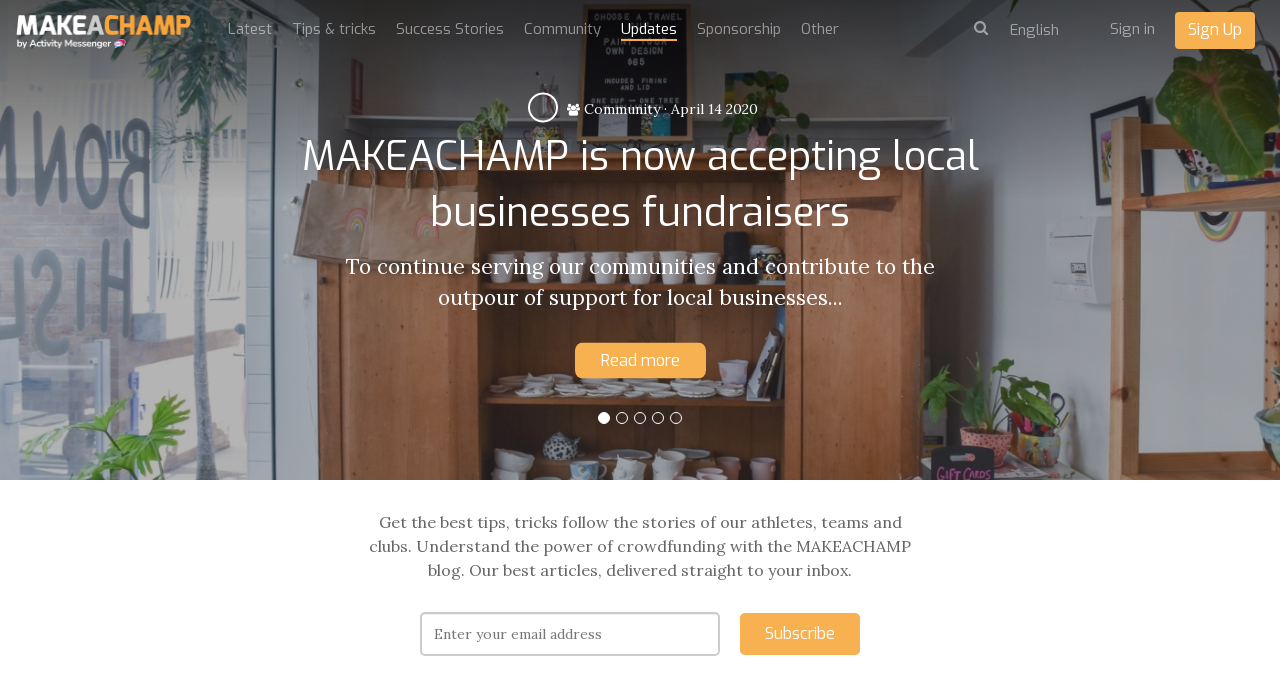

--- FILE ---
content_type: text/html; charset=utf-8
request_url: https://makeachamp.com/community
body_size: 17160
content:
<!DOCTYPE HTML>
<html prefix="og: http://ogp.me/ns#" lang="en">
<head>

  <meta http-equiv="X-UA-Compatible" content="IE=edge,chrome=1">
  <meta name="viewport" content="width=device-width, initial-scale=1">
  <meta name="robots" content="index, follow" />

    <base href="https://makeachamp.com/community" />
  <meta http-equiv="content-type" content="text/html; charset=utf-8" />
  <meta property="og:url" content="https://makeachamp.com/community" />
  <meta property="og:title" content="Community" />
  <meta property="og:type" content="website" />
  <meta name="description" content="To continue serving our communities and contribute to the outpour of support for local businesses around the world, we’ve opened..." />
  
  <title>Community</title>
  <link href="//d1idjbb9jmy0ec.cloudfront.net/templates/medium/favicon.ico" rel="shortcut icon" type="image/vnd.microsoft.icon" />
  <link href="https://makeachamp.com/community" rel="alternate" hreflang="en-GB" />
  <link href="https://makeachamp.com/fr/community" rel="alternate" hreflang="fr-FR" />
  <link href="https://makeachamp.com/es/blog/community" rel="alternate" hreflang="es-ES" />
  <link href="https://makeachamp.com/ru/community" rel="alternate" hreflang="ru-RU" />
  <link href="https://makeachamp.com/pt/blog/community" rel="alternate" hreflang="pt-BR" />
  <link href="https://makeachamp.com/de/community" rel="alternate" hreflang="de-DE" />
  <link href="https://makeachamp.com/it/community" rel="alternate" hreflang="it-IT" />
  <link rel="stylesheet" href="https://makeachamp.com/modules/mod_k2_related_content/assets/css/K2RelatedContent.css" type="text/css" />


  <!-- Facebook Conversion Code for MAKEACHAMP Fb conversions
  <script>(function() {
  var _fbq = window._fbq || (window._fbq = []);
  if (!_fbq.loaded) {
  var fbds = document.createElement('script');
  fbds.async = true;
  fbds.src = 'https://connect.facebook.net/en_US/fbds.js';
  var s = document.getElementsByTagName('script')[0];
  s.parentNode.insertBefore(fbds, s);
  _fbq.loaded = true;
  }
  })();
  window._fbq = window._fbq || [];
  window._fbq.push(['track', '6055658442311', {'value':'0.01','currency':'CAD'}]);
  </script>
 -->

  <!--noscript><img height="1" width="1" alt="" style="display:none" src="https://www.facebook.com/tr?ev=6055658442311&amp;cd[value]=0.01&amp;cd[currency]=CAD&amp;noscript=1" /></noscript-->

    <meta name="author" content="Michael Shpigelman">
    <meta property="og:title" content="MAKEACHAMP is now accepting local businesses fundraisers" />
  <meta property="og:type" content="website" />
  <meta property="og:url" content="https://makeachamp.com/community" />
  <meta property="og:image" content="https://d1idjbb9jmy0ec.cloudfront.net/media/k2/items/cache/27dd7cddd3c2da4d8b388b00e3c63c22_L.jpg" />
  <meta property="og:site_name" content="https://makeachamp.com/community" />
  <meta property="og:description" content="To continue serving our communities and contribute to the outpour of support for local businesses around the world, we’ve opened..." /> 
  <meta property="fb:admins" content="1110126133" />

  <meta name="twitter:card" content="summary_large_image">
  <meta name="twitter:site" content="@makeachampion">
  <meta name="twitter:title" content="MAKEACHAMP is now accepting local businesses fundraisers">
  <meta name="twitter:description" content="To continue serving our communities and contribute to the outpour of support for local businesses around the world, we’ve opened...">
  <meta name="twitter:image:src" content="https://d1idjbb9jmy0ec.cloudfront.net/media/k2/items/cache/27dd7cddd3c2da4d8b388b00e3c63c22_L.jpg">
  <link href="//cdnjs.cloudflare.com/ajax/libs/font-awesome/4.3.0/css/font-awesome.min.css" rel="stylesheet"> <link rel="stylesheet" href="//cdnjs.cloudflare.com/ajax/libs/twitter-bootstrap/3.2.0/css/bootstrap.min.css">
  <link rel="stylesheet" href="//cdnjs.cloudflare.com/ajax/libs/twitter-bootstrap/3.2.0/css/bootstrap-theme.min.css">
  <link href="//cdnjs.cloudflare.com/ajax/libs/x-editable/1.5.0/bootstrap3-editable/css/bootstrap-editable.css" rel="stylesheet"/>
  <link rel="stylesheet" href="/templates/medium/css/slicknav.css">
  <link rel="stylesheet" href="/templates/medium/css/style.css?version=2.2.2">
  <link href='//fonts.googleapis.com/css?family=Lora' rel='stylesheet' type='text/css'>
  <link rel="stylesheet" href="//cdnjs.cloudflare.com/ajax/libs/toastr.js/latest/toastr.min.css">

  <link href='//fonts.googleapis.com/css?family=Exo:400,600,700,400italic' rel='stylesheet' type='text/css'>

      <link rel="shortcut icon" href="//d1idjbb9jmy0ec.cloudfront.net/templates/medium/favicon.ico">
  
      <link rel="apple-touch-icon" href="//d1idjbb9jmy0ec.cloudfront.net/templates/medium/apple-touch-icon.png">
    
  
  
  <script src="//ajax.googleapis.com/ajax/libs/jquery/1.9.1/jquery.min.js"></script>
  <script src="//cdnjs.cloudflare.com/ajax/libs/twitter-bootstrap/3.2.0/js/bootstrap.min.js"></script>
  
  <script src="/components/com_makeachampion/js/oop.js?version=2.2.2"></script>
  
  <script src="/components/com_makeachampion/js/mac/Mac.Utils.js?version=2.2.2"></script>
  <script src="/components/com_makeachampion/js/mac/Mac.Base.js?version=2.2.2"></script>
  <script src="/components/com_makeachampion/js/mac/guest/Mac.Guest.Login.js?version=2.2.2"></script>
  <script src="https://cdnjs.cloudflare.com/ajax/libs/mustache.js/0.8.1/mustache.min.js"></script>
  <script src="//cdnjs.cloudflare.com/ajax/libs/toastr.js/latest/toastr.min.js"></script>

  <script src="/components/com_makeachampion/js/mac/socialmedia/Mac.SocialMedia.js?version=2.2.2"></script>
  <script src="/components/com_makeachampion/js/mac/socialmedia/Mac.SocialMedia.Fb.js?version=2.2.2"></script>
  <script src="/components/com_makeachampion/js/mac/socialmedia/Mac.SocialMedia.Twitter.js?version=2.2.2"></script>

  <script src="/templates/medium/js/jquery.dotdotdot.min.js"></script>
  <script src="/templates/medium/js/jquery.sticky.js"></script>
  <script src="/templates/medium/js/jquery.slicknav.min.js"></script>

  <script src="/components/com_makeachampion/js/mac/Mac.Base.js?version=2.2.2"></script>
  <script src="/components/com_makeachampion/js/mac/guest/Mac.Guest.Video.js?version=2.2.2"></script>
  <script src="/components/com_makeachampion/js/mac/guest/Mac.Guest.Contact.js?version=2.2.2"></script>
  <script src="/components/com_makeachampion/js/Wallpaper-master/jquery.fs.wallpaper.js?version=2.2.2"></script>
  <link href="/components/com_makeachampion/js/Wallpaper-master/jquery.fs.wallpaper.css" rel="stylesheet" type="text/css" media="all" />
  <script src="https://cdnjs.cloudflare.com/ajax/libs/jquery.touchswipe/1.6.4/jquery.touchSwipe.min.js"></script>
  <script charset="utf-8" src="https://ucarecdn.com/widget/1.5.3/uploadcare/uploadcare.full.min.js"></script>
  <script src="/components/com_makeachampion/js/sprintf/sprintf.js?version=2.2.2"></script>
  
  <script type="text/javascript" src="//cdnjs.cloudflare.com/ajax/libs/sweetalert/1.1.3/sweetalert.min.js"></script>
  <link rel="stylesheet" href="//cdnjs.cloudflare.com/ajax/libs/sweetalert/1.1.3/sweetalert.min.css">  

  <script src="https://www.google.com/recaptcha/api.js?render=6LcSYOwUAAAAAN2iR2AZQtR9iVtS6u3VKDiv5BkQ"></script>
  
  <script>
    UPLOADCARE_PUBLIC_KEY = '036157c941528a806c4a';
    UPLOADCARE_LOCALE = 'en';
    UPLOADCARE_AUTOSTORE = true;

    toastr.options = {
      "closeButton": true,
      "debug": false,
      "newestOnTop": false,
      "progressBar": false,
      "positionClass": "toast-bottom-left",
      "preventDuplicates": false,
      "onclick": null,
      "showDuration": "300",
      "hideDuration": "1000",
      "timeOut": "10000",
      "extendedTimeOut": "3000",
      "showEasing": "swing",
      "hideEasing": "linear",
      "showMethod": "fadeIn",
      "hideMethod": "fadeOut"
    }

    swal.setDefaults({ confirmButtonColor: '#818181',html: true });

    /*window.smartlook||(function(d) {
    var o=smartlook=function(){ o.api.push(arguments)},h=d.getElementsByTagName('head')[0];
    var c=d.createElement('script');o.api=new Array();c.async=true;c.type='text/javascript';
    c.charset='utf-8';c.src='https://rec.smartlook.com/recorder.js';h.appendChild(c);
    })(document);
    smartlook('init', 'f62c9ce842b5744290f3968c59612a5b1a9c502b');*/

  </script>

  <!--script>
      (function(_,e,rr,s){_errs=[s];var c=_.onerror;_.onerror=function(){var a=arguments;_errs.push(a);
      c&&c.apply(this,a)};var b=function(){var c=e.createElement(rr),b=e.getElementsByTagName(rr)[0];
      c.src="//beacon.errorception.com/"+s+".js";c.async=!0;b.parentNode.insertBefore(c,b)};
      _.addEventListener?_.addEventListener("load",b,!1):_.attachEvent("onload",b)})
      (window,document,"script","570fed87cade7915090003c9");
  </script-->

  
    <style type="text/css">
          .btn.orange{
  background: #F7B151;
  }
  .add-cmp:hover, .add-update-sec:hover, .add-sponsor-sec:hover, .add-new-reward:hover, .add-new-sponsor:hover, .add-new-teammember:hover {
      border: 3px solid #f27a08;
      background-color: #fffaf4;
      color: ;
  }
  .alert a.close{
      color: #000000;
      font-size: 22px;
  }
  .status{color: #F7B151 !important;}
  .btn.hard-grey:hover {
    background: #818181;
  }
  .btn.hard-grey {
    background: #666;
    color: #fff;
  }
  .you_selected .col-md-2{display:none;}
  .you_selected .col-md-10{width:100%;}
  .btn.btn-info {
    background: #F7B151 !important;
    color: #fff;
    border-color: #F7B151 !important;
  }
  nav .profile {
    background: #F7B151;
    overflow: auto;
  }
 /* .btn.btn-primary {
    border-color: #F7B151;
    background: #F7B151;
  }
  .btn.btn-primary {
    border-color: #F7B151;
    background: #F7B151;
  }*/
  .nav-pills>li.active>a, .nav-pills>li.active>a:hover, .nav-pills>li.active>a:focus {
    background: #f27a08;
  }
  .campaign-main-column .nav-pills li.active a {
    border: 1px solid #F7B151;
  }
  .campaign-actions .btn-outline:hover {
    background: #f27a08;
    color: #fff;
    border-color: #f27a08;
  }
  .cmp-menu .nav-pills>li>a:hover i, .cmp-menu .nav-pills>li>a.active i {
    color: #f27a08 !important;
  }
  .update-box-source {
   background: rgba(231, 0, 51, 0.9);
  }
  a {
    color: #F7B151;
  }
  .timeline-sec .t_left, .timeline-sec .t_right{
  color: #F7B151;
  }
  .timelineFlat .t_node_desc span {
    background: #F7B151;
  }
  .timelineFlat a.t_line_node.active {
    color: #F7B151;
  }
  .timelineFlat a.t_line_node:after {
    background: #F7B151;
  }
  .timelineFlat .item.item_node_hover:before {
    background: #F7B151;
  }
  .timelineFlat .item.item_node_hover:after {
    border-top: 6px solid #F7B151;
  }
  .timelineFlat .t_node_desc span:after {
    border-top: 5px solid #F7B151;
  }

  /*footer{
  padding: 0;
  border-top: 3px solid #eee;
  }
  footer .links{display:none;}
  footer .white{margin:0px;}*/
  .btn-toolbar-warning {
    background-color: #F7B151;
  }
  a.btn-facebook{color:#fff;}
  .nav-pills a{
  color: #444;
  }
  .campaign-progress .progress-bar {
    background: #F7B151;
  }

  .hbl_pal_title_bg {
      background-color: #F7B151!important;
  }

  .alert{
  background: #F7B151;
  color: #fff;
  }
  .campaign-sidebar .sponsors img{
  width: 100%;
  }
  /*.menu .item-118,.menu .item-101,.menu .item-103,.menu .item-372{
    display:none !important;
  }*/
  .help a{
    color: #F7B151 !important;
  }
  /*.adopt-btn,.join-btn{
    display:none !important;
  }*/
  .card .card-progress .progress .progress-bar{
    background: #F7B151;
  }
  .post-to .has .fa {
    color: #F7B151;
  }
  .post-to .fa:hover {
    color: #f27a08;
  }
  .contribution-proces .current .btn {
    background: #F7B151;
    color: white;
    box-shadow: none;
    border: none;
  }
  .tell_network_tw{
  color: #fff;
  }
  .contribution .input-prepend {
    border: 1px solid #F7B151;
    color: #F7B151;
  } 
  .input-prepend.fb {
    border: 1px solid #d1d1d1;
    background-color: #d1d1d1;
  }
  .contribution .reward-block h4 {
    color: #F7B151;
  }
  nav .profile .welcome span {
    color: #E7E7E7;
  }
  nav .profile .welcome {
    color: #fff;
  }
  nav .profile .signup a {
  background: #F7B151;
  }
  nav .profile .signup a:hover {
    background: rgba(231, 0, 51, 0.9);
  }
  nav .profile .avatar {
    background-image: url(//d1idjbb9jmy0ec.cloudfront.net/images/male.png) !important;
    border-radius: 50px;
  }
  .btn.red-border{
      color: #F7B151;
      border: 1px solid #F7B151;
  }
  /*.no-account{display:none;}
  @media (max-width: 767px) { 
    
    header .athlete-background-image{
        background-size: inherit !important;
        background-position: 52% 0px !important;
    }

  }*/

    .campaign-of-week .inner-block .campaign-desc h2{
      color: #F7B151;
    }
    .btn.orange:hover{
      color: #fff;
      background: #f27a08    }
  </style>

  
  <!-- HTML5 Shim and Respond.js IE8 support of HTML5 elements and media queries -->
  <!-- WARNING: Respond.js doesn't work if you view the page via file:// -->
  <!--[if lt IE 9]>
  <script src="https://oss.maxcdn.com/libs/html5shiv/3.7.0/html5shiv.js" integrity="sha384-0s5Pv64cNZJieYFkXYOTId2HMA2Lfb6q2nAcx2n0RTLUnCAoTTsS0nKEO27XyKcY" crossorigin="anonymous"></script>
  <script src="https://oss.maxcdn.com/libs/respond.js/1.4.2/respond.min.js" integrity="sha384-ZoaMbDF+4LeFxg6WdScQ9nnR1QC2MIRxA1O9KWEXQwns1G8UNyIEZIQidzb0T1fo" crossorigin="anonymous"></script>
  <![endif]-->




  <script type='text/javascript'>

  var _gaq = _gaq || [];
  _gaq.push(['_setAccount', 'UA-30390354-1']);
  
  
  
  
  
  _gaq.push(['_trackPageview']);
  
  (function() {
    var ga = document.createElement('script'); ga.type = 'text/javascript'; ga.async = true;
    ga.src = ('https:' == document.location.protocol ? 'https://ssl' : 'http://www') + '.google-analytics.com/ga.js';
    var s = document.getElementsByTagName('script')[0]; s.parentNode.insertBefore(ga, s);
  })();

</script></head>
<body id="home" class="  en"  >

<nav id="main-menu" style="display:none;">
    <header>
      <h2>Menu</h2>
    </header>
  </nav>

   <nav role="navigation" style="display:none;">

    <a href="#" class="toggle-menu"><i class="fa fa-icon fa-times"></i></a>

    

    <div class="profile">
      <div class="avatar"  style="background-image: url(//d1idjbb9jmy0ec.cloudfront.net/images/male.png);"></div>
      <div class="welcome"><span>Welcome</span>Guest</div>
      <div class="section">
      <div class="signin login"><a href="#">Sign in</a></div>
      <div class="signup register" placement="side-menu"><a href="#">Start a campaign</a></div>
      </div>
    </div>

    
    
<ul class="menu nav nav-pills nav-stacked">
<li class="item-374"><a href="/about-us" >About us</a></li><li class="item-118"><a href="/athletes" >Campaigns</a></li><li class="item-373"><a href="/handbook" >Handbook</a></li><li class="item-376"><a href="/faq" >FAQ</a></li><li class="item-407"><a href="/product" >Product</a></li><li class="item-413"><a   href="/pricing"  >Pricing </a></li><li class="item-372"><a href="/blog" >Blog</a></li></ul>

    
    	<form name="lang" method="post" action="https://makeachamp.com/community" style="margin: 0;" id="lang-form">
        
    	<select class="inputbox" onchange="document.location.replace(this.value);" id="lang-select" >
        	        		<option dir="ltr" value="/community" selected="selected">
        		English</option>
        	        		<option dir="ltr" value="/fr/community" >
        		Français</option>
        	        		<option dir="ltr" value="/es/blog/community" >
        		Español</option>
        	        		<option dir="ltr" value="/ru/community" >
        		Русский</option>
        	        		<option dir="ltr" value="/pt/blog/community" >
        		Português</option>
        	        		<option dir="ltr" value="/de/community" >
        		Deutsch</option>
        	        		<option dir="ltr" value="/it/community" >
        		Italiano</option>
        	    	</select>

    	</form>
     



        <!--div class="visible-xs-block">

          		<div class="moduletable">
					
<ul class="menu">
<li class="item-381"><a   href="/blog"  >Latest </a></li><li class="item-383"><a href="/blog/tips" >Tips &amp; tricks</a></li><li class="item-412"><a href="/blog/success-stories" >Success Stories</a></li><li class="item-391"><a href="/blog/community" >Community</a></li><li class="item-392 current active"><a href="/blog/updates" >Updates</a></li><li class="item-382"><a href="/blog/sponsorship" >Sponsorship</a></li><li class="item-393"><a href="/blog/other" >Other</a></li></ul>
		</div>
	
          
            <ul class="menu pull-right" style="margin: 0px 0px 0 0;text-align: left;">

              
                  <li>
                    <a href="#" class="login">Sign in</span></a>
                  </li>

                          
              </ul>

              <ul class="menu pull-right">
                  <li>
                    <div class="search transparant white medium mobile" id="header-search">
                      <i class="fa fa-icon fa-search"></i>
                      <input type="text" placeholder="Search for a campaign" name="name"/>
                    </div>
                  </li>
              </ul>
      </div-->

  </nav>

  <div id="global" class="blog">

    

  <!--div class="alert alert-warning alert-dismissible">
    <button type="button" class="close" data-dismiss="alert"><span aria-hidden="true">&times;</span></button>
    <strong>Warning!</strong> Better check yourself, you're not looking too good.
  </div-->

    
      
      <header role="banner" class="container-fluid content ">

        <div class="overlay"></div>

        
          		<div class="moduletable">
					
<div class="background-image" style="background: url() no-repeat center center #444;background-size:cover;opacity: 0.4;">
  <div class="overlay"></div>
</div>

<div class="carousel blog slide" data-interval="10000" data-ride="carousel" id="carousel-example-blog">
<!-- Indicators --> 
<ol class="carousel-indicators indicators blog-indicators">

        <li class="active" data-slide-to="0" data-target="#carousel-example-blog"></li>
          <li class="" data-slide-to="1" data-target="#carousel-example-blog"></li>
          <li class="" data-slide-to="2" data-target="#carousel-example-blog"></li>
          <li class="" data-slide-to="3" data-target="#carousel-example-blog"></li>
          <li class="" data-slide-to="4" data-target="#carousel-example-blog"></li>
     

   

  </ol>
<!-- Wrapper for slides --> 
<div class="carousel-inner carousel-blog">
    
  
      <div class="item active">
          <div class="slider-image" style="background: url(https://d1idjbb9jmy0ec.cloudfront.net/media/k2/items/cache/27dd7cddd3c2da4d8b388b00e3c63c22_L.jpg) no-repeat center center;background-size:cover;opacity: 1;">
            <div class="hero team-title">
              <ul class="list-inline">
                <li>
                  <!-- <a style="text-decoration:none;padding: 0;border-radius: 0;" href="https://makeachamp.com/shpigelman"><div class="writer-avatar" style="background: url(/media/k2/users/mike1.jpg) no-repeat center center;background-size:cover;"></div></a> -->
                  <div class="writer-avatar" style="background: url(/media/k2/users/mike1.jpg) no-repeat center center;background-size:cover;"></div>
                </li>
                <li>
                  <a style="text-decoration:none;color:#ffffff;padding: 0;border-radius: 0;" href="/blog/community"><i class="fa fa-users"></i>&nbsp;Community</a>&nbsp;&middot;
                </li>
                <li class="date-hidden">
                  <time datetime="2020-04-14T22:18:25-04:00">April 14 2020</time>
                </li>
              </ul>
              <h4>MAKEACHAMP is now accepting local businesses fundraisers</h4>
              <p>To continue serving our communities and contribute to the outpour of support for local businesses...</p>
              <div class="center">
                <a href="/blog/makeachamp-is-now-accepting-local-businesses-fundraisers" class="btn orange padding" style="margin-top: 20px;">Read more</a>
              </div>
              </div>
          </div>
    </div>


  
      <div class="item ">
          <div class="slider-image" style="background: url(https://d1idjbb9jmy0ec.cloudfront.net/media/k2/items/cache/605a5b56c8e1f29c51548653d6f1dfc8_L.jpg) no-repeat center center;background-size:cover;opacity: 1;">
            <div class="hero team-title">
              <ul class="list-inline">
                <li>
                  <!-- <a style="text-decoration:none;padding: 0;border-radius: 0;" href="https://makeachamp.com/raphael"><div class="writer-avatar" style="background: url(/media/k2/users/raphel.jpg) no-repeat center center;background-size:cover;"></div></a> -->
                  <div class="writer-avatar" style="background: url(/media/k2/users/raphel.jpg) no-repeat center center;background-size:cover;"></div>
                </li>
                <li>
                  <a style="text-decoration:none;color:#ffffff;padding: 0;border-radius: 0;" href="/blog/community"><i class="fa fa-users"></i>&nbsp;Community</a>&nbsp;&middot;
                </li>
                <li class="date-hidden">
                  <time datetime="2016-06-07T13:55:14-04:00">June 7 2016</time>
                </li>
              </ul>
              <h4>Muhammad Ali: The Transcendence of Sports</h4>
              <p>On Friday night the world learned of the tragic passing of Muhammad Ali. His fight...</p>
              <div class="center">
                <a href="/blog/muhammad-ali-the-transcendence-of-sports" class="btn orange padding" style="margin-top: 20px;">Read more</a>
              </div>
              </div>
          </div>
    </div>


  
      <div class="item ">
          <div class="slider-image" style="background: url(https://d1idjbb9jmy0ec.cloudfront.net/media/k2/items/cache/37e331b7a1b39f090b1249a069a513d3_L.jpg) no-repeat center center;background-size:cover;opacity: 1;">
            <div class="hero team-title">
              <ul class="list-inline">
                <li>
                  <!-- <a style="text-decoration:none;padding: 0;border-radius: 0;" href="https://makeachamp.com/raphael"><div class="writer-avatar" style="background: url(/media/k2/users/raphel.jpg) no-repeat center center;background-size:cover;"></div></a> -->
                  <div class="writer-avatar" style="background: url(/media/k2/users/raphel.jpg) no-repeat center center;background-size:cover;"></div>
                </li>
                <li>
                  <a style="text-decoration:none;color:#ffffff;padding: 0;border-radius: 0;" href="/blog/community"><i class="fa fa-users"></i>&nbsp;Community</a>&nbsp;&middot;
                </li>
                <li class="date-hidden">
                  <time datetime="2016-06-07T12:20:15-04:00">June 7 2016</time>
                </li>
              </ul>
              <h4>The Golden State Warriors: How to bring success as a team</h4>
              <p>Where it all begins&nbsp; Last Monday night the Golden State Warriors completed a comeback for...</p>
              <div class="center">
                <a href="/blog/the-golden-state-warriors-how-to-bring-success-as-a-team" class="btn orange padding" style="margin-top: 20px;">Read more</a>
              </div>
              </div>
          </div>
    </div>


  
      <div class="item ">
          <div class="slider-image" style="background: url(https://d1idjbb9jmy0ec.cloudfront.net/media/k2/items/cache/ca9456ad89fef6c66a71b99b32dfe05e_L.jpg) no-repeat center center;background-size:cover;opacity: 1;">
            <div class="hero team-title">
              <ul class="list-inline">
                <li>
                  <!-- <a style="text-decoration:none;padding: 0;border-radius: 0;" href="https://makeachamp.com/raphael"><div class="writer-avatar" style="background: url(/media/k2/users/raphel.jpg) no-repeat center center;background-size:cover;"></div></a> -->
                  <div class="writer-avatar" style="background: url(/media/k2/users/raphel.jpg) no-repeat center center;background-size:cover;"></div>
                </li>
                <li>
                  <a style="text-decoration:none;color:#ffffff;padding: 0;border-radius: 0;" href="/blog/community"><i class="fa fa-users"></i>&nbsp;Community</a>&nbsp;&middot;
                </li>
                <li class="date-hidden">
                  <time datetime="2016-06-02T17:31:27-04:00">June 2 2016</time>
                </li>
              </ul>
              <h4>Ghana&#039;s First Female Olympic Judoka</h4>
              <p>  My Story ﻿I am not your average judoka, I am going to the Rio Olympics...</p>
              <div class="center">
                <a href="/blog/ghana-s-first-female-olympic-judoka" class="btn orange padding" style="margin-top: 20px;">Read more</a>
              </div>
              </div>
          </div>
    </div>


  
      <div class="item ">
          <div class="slider-image" style="background: url(https://d1idjbb9jmy0ec.cloudfront.net/media/k2/items/cache/0060e62cf7c869b03300254ca743ee3c_L.jpg) no-repeat center center;background-size:cover;opacity: 1;">
            <div class="hero team-title">
              <ul class="list-inline">
                <li>
                  <!-- <a style="text-decoration:none;padding: 0;border-radius: 0;" href="/"><div class="writer-avatar" style="background: url(//www.gravatar.com/avatar/940cc87414b52246fb59723a7c4f6339?s=100&amp;default=https%3A%2F%2Fmakeachamp.com%2Fcomponents%2Fcom_k2%2Fimages%2Fplaceholder%2Fuser.png) no-repeat center center;background-size:cover;"></div></a> -->
                  <div class="writer-avatar" style="background: url(//www.gravatar.com/avatar/940cc87414b52246fb59723a7c4f6339?s=100&amp;default=https%3A%2F%2Fmakeachamp.com%2Fcomponents%2Fcom_k2%2Fimages%2Fplaceholder%2Fuser.png) no-repeat center center;background-size:cover;"></div>
                </li>
                <li>
                  <a style="text-decoration:none;color:#ffffff;padding: 0;border-radius: 0;" href="/blog/community"><i class="fa fa-users"></i>&nbsp;Community</a>&nbsp;&middot;
                </li>
                <li class="date-hidden">
                  <time datetime="2016-05-24T14:48:06-04:00">May 24 2016</time>
                </li>
              </ul>
              <h4>Trinidad&#039;s First Olympic Judoka</h4>
              <p>PREAMBLE: Christopher George is an Olympic judoka from Trinidad and Tobago. H is MAKEACHAMP campaign...</p>
              <div class="center">
                <a href="/blog/trinidad-s-first-olympic-judoka" class="btn orange padding" style="margin-top: 20px;">Read more</a>
              </div>
              </div>
          </div>
    </div>


  
  </div>
</div>


		</div>
	

        
        <div class="row main-menu">

          <div class="col-xs-8 col-sm-2" style="position:relative;">
            <a href="/" class="logo"><img src="//d1idjbb9jmy0ec.cloudfront.net/templates/medium/img/champ.png" style="min-width: 165px;" width="185" alt="logo"/></a>
            <!--img src="//d1idjbb9jmy0ec.cloudfront.net/templates/medium/img/openmenu.png" class="open-menu" alt="" />
            <div class="open-menu-text">open the menu</div-->
          </div>

          <div class="col-xs-4 col-sm-10 search-sign-in has-search hidden-xs hidden-sm" id="menu">
              
             

              <div class="pull-left">

                		<div class="moduletable">
					
<ul class="menu">
<li class="item-381"><a   href="/blog"  >Latest </a></li><li class="item-383"><a href="/blog/tips" >Tips &amp; tricks</a></li><li class="item-412"><a href="/blog/success-stories" >Success Stories</a></li><li class="item-391"><a href="/blog/community" >Community</a></li><li class="item-392 current active"><a href="/blog/updates" >Updates</a></li><li class="item-382"><a href="/blog/sponsorship" >Sponsorship</a></li><li class="item-393"><a href="/blog/other" >Other</a></li></ul>
		</div>
	

              </div>

          

              <ul class="menu pull-right sign-in-out-menu">

            
                <li>
                  <a href="#" class="login">Sign in</a>
                </li> 

                <li style="margin-top: -7px;">
                  <a href="#" class="btn orange register" placement="top-right">Sign Up</a>
                </li>

                

                        
              </ul>

              <ul class="menu pull-right pull-menu-lang">
                <li>
                  <form name="lang" method="post" action="" style="margin: 0;" id="lang-form">
                    <select class="inputbox" onchange="document.location.replace(this.value);" id="menu-lang-select">
                        <option value="/" data-lang="en">English</option>
                        <option value="/fr/" data-lang="fr">Français</option>
                        <option value="/es/" data-lang="es">Español</option>
                        <option value="/pt/" data-lang="pt">Português</option>
                        <option value="/ru/" data-lang="ru">Русский</option>
                        <option value="/de/" data-lang="de">Deutsch</option>
                        <option value="/it/" data-lang="it">Italiano</option>
                    </select>

                    </form>
                </li>
              </ul>

          
             <ul class="menu pull-right pull-menu-search k2" style="margin: 15px 10px 0 0;">
              <li style="border: 0;">
                <div class="search transparant white medium" id="header-search">
                  <i class="fa fa-icon fa-search" id="search"></i>
                                    <input class="search-blog" type="text" placeholder="Search for a Blog" name="name" style="display:none;"/>
                                  </div>
              </li>
            </ul>
          
            <!-- <ul class="menu pull-right pull-menu-search">
              <li style="border: 0;">
                <div class="search transparant white medium" id="header-search">
                  <i class="fa fa-icon fa-search" id="search"></i>
                  <input class="search-blog" type="text" placeholder="Search for a campaign" name="name" style="display:none;"/>
                </div>
              </li>
            </ul> -->
          

            

          </div>

          <div id="mobileMenu" class="visible-xs-block visible-sm-block"></div>

        </div>

        


        
      </header>

      
      <!-- <section class="container content"> -->

      <section class=" content">

        

        <div class="clearfix"></div>

                
        
            <div class="row">

              <div class="col-sm-12">

                        
                
<!--script src="//load.sumome.com/" data-sumo-site-id="6f865160693bc2fc5271e4a232b89846a35a177e11d287f2585f147c97b93510" async="async"></script-->

<script type="text/javascript" src="//s7.addthis.com/js/300/addthis_widget.js#pubid=ra-54343410449a7a8e" async></script>

<div id="k2Container" class="itemListView">

		 <div class="subscribe item-subscribe">
               <form action="https://app.mailerlite.com/webforms/submit/p0i4g8" id="subForm"  data-code="p0i4g8" method="POST" target="_blank">

                    <p>Get the best tips, tricks follow the stories of our athletes, teams and clubs. Understand the power of crowdfunding with the MAKEACHAMP blog. Our best articles, delivered straight to your inbox.</p>
                    <div class="input-group">
                   <input name="fields[email]" type="email" class="form-control" placeholder="Enter your email address" required>
					<input type="hidden" name="ml-submit" value="1">
                   <span class="input-group-btn" style="">
                      <button class="btn orange" type="submit">Subscribe</button>
                   </span>
                 </div>

               </form>
          </div>




						<div class="itemListCategoriesBlock">
								<div class="itemsCategory content">
												
												<!--img alt="Community" src="/components/com_k2/images/placeholder/category.png" style="width:100px; height:auto;" /-->
																		<!--h4 style="margin: 20px 0;"> Community														</h4-->
																		 </div>
										</div>
						<div class="itemList" style="margin: 25px 0;">
								<div id="itemListLeading">
																		<div class="itemContainer itemContainerLast row-fluid">
								
<article class="itemView grey groupLeading itemIsFeatured">  		
		<div class="itemBlock">
			<div style="background: url(https://d1idjbb9jmy0ec.cloudfront.net/media/k2/items/cache/27dd7cddd3c2da4d8b388b00e3c63c22_L.jpg) no-repeat center center;background-size:cover;height: 300px;border-radius: 5px;border-bottom-right-radius:0;border-bottom-left-radius:0"></div>
				<header>
										
												<h2>
																<a href="/blog/makeachamp-is-now-accepting-local-businesses-fundraisers">MAKEACHAMP is now accepting local businesses fundraisers</a>
																						</h2>
										
						
						
												<!--time datetime="2020-04-14T22:18:25-04:00">14<span>Apr</span></time-->
										</header>
                
                				    <!--div class="itemImageBlock"> <a class="itemImage" href="/blog/makeachamp-is-now-accepting-local-businesses-fundraisers" title="MAKEACHAMP is now accepting local businesses fundraisers"> <img src="https://d1idjbb9jmy0ec.cloudfront.net/media/k2/items/cache/27dd7cddd3c2da4d8b388b00e3c63c22_L.jpg" alt="MAKEACHAMP is now accepting local businesses fundraisers" style="width:1400px; height:auto;" /> </a> </div-->
								
				 
								
				<div class="itemBody">  												
                        <div class="itemIntroText"> 
                            
                            To continue serving our communities and contribute to the outpour of support for local businesses around the world, we’ve opened the MAKEACHAMP platform to small business owners that have been directly impacted by the COVID-19 virus. We believe that every business owner is a champion so it is our duty to help. Local organizations can now use our online platform to seek community donations safely and securely. These are trying times, but we are here to support you however we can. Stay safe and know that we’ve got your back ❤️ Start you free campaign here. 
                            <!-- <a href="/blog/makeachamp-is-now-accepting-local-businesses-fundraisers"><img style="height: 18px;" src="/templates/bootstrap/img/side-arrow.png"></a> --> 
                        
                        </div>
                        
																																										<!--a class="btn hard-grey readon" href="/blog/makeachamp-is-now-accepting-local-businesses-fundraisers"> Read more... </a-->
                        
												 										</div>
										<ul class="list-inline">
																<li>
									<a style="text-decoration:none;color:#808080;" href="/blog/community"><i class="fa fa-users"></i>&nbsp;Community</a><span style="margin: 0px 7px;position: relative;"><i class="fa fa-circle" style="position: absolute;font-size: 5px;top: 40%;"></i></span>
								</li>
								<li class="date-hidden">
									<time datetime="2020-04-14T22:18:25-04:00">April 14 2020</time>
								</li>
								<li>
									<div class="writer-avatar" style="background: url(/media/k2/users/mike1.jpg) no-repeat center center;background-size:cover;"></div>
								</li>
								                                
                                								<!--<li>--> <!--span>Published in</span--> <!-- <a href="/blog/community">Community</a> </li> -->
																								<li> Written by 
																						<a rel="author" href="https://makeachamp.com/shpigelman">Michael Shpigelman</a>
											 </li>
																
                                
                                
                                
                                								<!--li> 
																
									DISQUS_COMMENTS_COUNT:<a href= "https://makeachamp.com/blog/makeachamp-is-now-accepting-local-businesses-fundraisers#disqus_thread" data-disqus-identifier="529">DISQUS_COMMENTS</a>																</li-->
																																
			
								
														</ul>
										 
						</div>
</article>						</div>
												<div class="clr"></div>
																								<div class="itemContainer itemContainerLast row-fluid">
								
<article class="itemView grey groupLeading">  		
		<div class="itemBlock">
			<div style="background: url(https://d1idjbb9jmy0ec.cloudfront.net/media/k2/items/cache/e17c186eb9077cbeac8526f7738e2917_L.jpg) no-repeat center center;background-size:cover;height: 300px;border-radius: 5px;border-bottom-right-radius:0;border-bottom-left-radius:0"></div>
				<header>
										
												<h2>
																<a href="/blog/hilary-herman-i-have-overcome">Hilary Herman: I have overcome</a>
																						</h2>
										
						
						
												<!--time datetime="2016-06-27T12:26:18-04:00">27<span>Jun</span></time-->
										</header>
                
                				    <!--div class="itemImageBlock"> <a class="itemImage" href="/blog/hilary-herman-i-have-overcome" title="Hilary Herman: I have overcome"> <img src="https://d1idjbb9jmy0ec.cloudfront.net/media/k2/items/cache/e17c186eb9077cbeac8526f7738e2917_L.jpg" alt="Hilary Herman: I have overcome" style="width:1400px; height:auto;" /> </a> </div-->
								
				 
								
				<div class="itemBody">  												
                        <div class="itemIntroText"> 
                            
                            Much of life is defined by challenges and how you overcome them. I have certainly overcome a number of unique obstacles in my young life, and they have shaped me in ways unparalleled. After an incredible 8-year journey, I am able to embrace everything that I have fought through and for to become the strong and confident woman I am today. Here is my story….Dwindling DownWhen I first began my journey into Muay Thai, I was the last person you ever would have imagined capable of stepping into the ring. I was scouted as a high fashion model at the... 
                            <!-- <a href="/blog/hilary-herman-i-have-overcome"><img style="height: 18px;" src="/templates/bootstrap/img/side-arrow.png"></a> --> 
                        
                        </div>
                        
																																										<!--a class="btn hard-grey readon" href="/blog/hilary-herman-i-have-overcome"> Read more... </a-->
                        
												 										</div>
										<ul class="list-inline">
																<li>
									<a style="text-decoration:none;color:#808080;" href="/blog/community"><i class="fa fa-users"></i>&nbsp;Community</a><span style="margin: 0px 7px;position: relative;"><i class="fa fa-circle" style="position: absolute;font-size: 5px;top: 40%;"></i></span>
								</li>
								<li class="date-hidden">
									<time datetime="2016-06-27T12:26:18-04:00">June 27 2016</time>
								</li>
								<li>
									<div class="writer-avatar" style="background: url(/media/k2/users/raphel.jpg) no-repeat center center;background-size:cover;"></div>
								</li>
								                                
                                								<!--<li>--> <!--span>Published in</span--> <!-- <a href="/blog/community">Community</a> </li> -->
																								<li> Written by 
																						<a rel="author" href="https://makeachamp.com/raphael">Raphael Uribe</a>
											 </li>
																
                                
                                
                                
                                								<!--li> 
																
									DISQUS_COMMENTS_COUNT:<a href= "https://makeachamp.com/blog/hilary-herman-i-have-overcome#disqus_thread" data-disqus-identifier="518">DISQUS_COMMENTS</a>																</li-->
																																
			
								
														</ul>
										 
						</div>
</article>						</div>
												<div class="clr"></div>
																								<div class="itemContainer itemContainerLast row-fluid">
								
<article class="itemView grey groupLeading itemIsFeatured">  		
		<div class="itemBlock">
			<div style="background: url(https://d1idjbb9jmy0ec.cloudfront.net/media/k2/items/cache/605a5b56c8e1f29c51548653d6f1dfc8_L.jpg) no-repeat center center;background-size:cover;height: 300px;border-radius: 5px;border-bottom-right-radius:0;border-bottom-left-radius:0"></div>
				<header>
										
												<h2>
																<a href="/blog/muhammad-ali-the-transcendence-of-sports">Muhammad Ali: The Transcendence of Sports</a>
																						</h2>
										
						
						
												<!--time datetime="2016-06-07T13:55:14-04:00">7<span>Jun</span></time-->
										</header>
                
                				    <!--div class="itemImageBlock"> <a class="itemImage" href="/blog/muhammad-ali-the-transcendence-of-sports" title="Muhammad Ali: The Transcendence of Sports"> <img src="https://d1idjbb9jmy0ec.cloudfront.net/media/k2/items/cache/605a5b56c8e1f29c51548653d6f1dfc8_L.jpg" alt="Muhammad Ali: The Transcendence of Sports" style="width:1400px; height:auto;" /> </a> </div-->
								
				 
								
				<div class="itemBody">  												
                        <div class="itemIntroText"> 
                            
                            On Friday night the world learned of the tragic passing of Muhammad Ali. His fight against Parkinson’s disease came to an abrupt end in Phoenix. The world of sports was orphaned of one of its greatest icons. Few have ever rivaled Mohammed Ali’s stature in sports and few can claim the spot he had as a cultural icon really for the entire world. A truth too painful to admit would be that we might never see a person of his kind ever again. However, we remember him now as a legend athletically, socially and historically.Muhammad Ali was a World Heavyweight... 
                            <!-- <a href="/blog/muhammad-ali-the-transcendence-of-sports"><img style="height: 18px;" src="/templates/bootstrap/img/side-arrow.png"></a> --> 
                        
                        </div>
                        
																																										<!--a class="btn hard-grey readon" href="/blog/muhammad-ali-the-transcendence-of-sports"> Read more... </a-->
                        
												 										</div>
										<ul class="list-inline">
																<li>
									<a style="text-decoration:none;color:#808080;" href="/blog/community"><i class="fa fa-users"></i>&nbsp;Community</a><span style="margin: 0px 7px;position: relative;"><i class="fa fa-circle" style="position: absolute;font-size: 5px;top: 40%;"></i></span>
								</li>
								<li class="date-hidden">
									<time datetime="2016-06-07T13:55:14-04:00">June 7 2016</time>
								</li>
								<li>
									<div class="writer-avatar" style="background: url(/media/k2/users/raphel.jpg) no-repeat center center;background-size:cover;"></div>
								</li>
								                                
                                								<!--<li>--> <!--span>Published in</span--> <!-- <a href="/blog/community">Community</a> </li> -->
																								<li> Written by 
																						<a rel="author" href="https://makeachamp.com/raphael">Raphael Uribe</a>
											 </li>
																
                                
                                
                                
                                								<!--li> 
																
									DISQUS_COMMENTS_COUNT:<a href= "https://makeachamp.com/blog/muhammad-ali-the-transcendence-of-sports#disqus_thread" data-disqus-identifier="513">DISQUS_COMMENTS</a>																</li-->
																																
			
								
														</ul>
										 
						</div>
</article>						</div>
												<div class="clr"></div>
																								<div class="itemContainer itemContainerLast row-fluid">
								
<article class="itemView grey groupLeading itemIsFeatured">  		
		<div class="itemBlock">
			<div style="background: url(https://d1idjbb9jmy0ec.cloudfront.net/media/k2/items/cache/37e331b7a1b39f090b1249a069a513d3_L.jpg) no-repeat center center;background-size:cover;height: 300px;border-radius: 5px;border-bottom-right-radius:0;border-bottom-left-radius:0"></div>
				<header>
										
												<h2>
																<a href="/blog/the-golden-state-warriors-how-to-bring-success-as-a-team">The Golden State Warriors: How to bring success as a team</a>
																						</h2>
										
						
						
												<!--time datetime="2016-06-07T12:20:15-04:00">7<span>Jun</span></time-->
										</header>
                
                				    <!--div class="itemImageBlock"> <a class="itemImage" href="/blog/the-golden-state-warriors-how-to-bring-success-as-a-team" title="The Golden State Warriors: How to bring success as a team"> <img src="https://d1idjbb9jmy0ec.cloudfront.net/media/k2/items/cache/37e331b7a1b39f090b1249a069a513d3_L.jpg" alt="The Golden State Warriors: How to bring success as a team" style="width:1400px; height:auto;" /> </a> </div-->
								
				 
								
				<div class="itemBody">  												
                        <div class="itemIntroText"> 
                            
                            Where it all begins&nbsp;Last Monday night the Golden State Warriors completed a comeback for the ages. Down 3-1 in the series against Oklahoma City Thunder, the Warriors won three games in a row. Those victories earned the team the opportunity to defend its NBA Championship against the Cleveland Cavaliers. Stephen Curry and Klay Thompson (otherwise known as “The Splash Brothers”) turned up big time, proving yet again they are a unique and powerful combination. MAKEACHAMP team campaigns also provide an opportunity for individual athletes to combine their efforts to get remarkable results. &nbsp; While no one in the League compares... 
                            <!-- <a href="/blog/the-golden-state-warriors-how-to-bring-success-as-a-team"><img style="height: 18px;" src="/templates/bootstrap/img/side-arrow.png"></a> --> 
                        
                        </div>
                        
																																										<!--a class="btn hard-grey readon" href="/blog/the-golden-state-warriors-how-to-bring-success-as-a-team"> Read more... </a-->
                        
												 										</div>
										<ul class="list-inline">
																<li>
									<a style="text-decoration:none;color:#808080;" href="/blog/community"><i class="fa fa-users"></i>&nbsp;Community</a><span style="margin: 0px 7px;position: relative;"><i class="fa fa-circle" style="position: absolute;font-size: 5px;top: 40%;"></i></span>
								</li>
								<li class="date-hidden">
									<time datetime="2016-06-07T12:20:15-04:00">June 7 2016</time>
								</li>
								<li>
									<div class="writer-avatar" style="background: url(/media/k2/users/raphel.jpg) no-repeat center center;background-size:cover;"></div>
								</li>
								                                
                                								<!--<li>--> <!--span>Published in</span--> <!-- <a href="/blog/community">Community</a> </li> -->
																								<li> Written by 
																						<a rel="author" href="https://makeachamp.com/raphael">Raphael Uribe</a>
											 </li>
																
                                
                                
                                
                                								<!--li> 
																
									DISQUS_COMMENTS_COUNT:<a href= "https://makeachamp.com/blog/the-golden-state-warriors-how-to-bring-success-as-a-team#disqus_thread" data-disqus-identifier="512">DISQUS_COMMENTS</a>																</li-->
																																
			
								
														</ul>
										 
						</div>
</article>						</div>
												<div class="clr"></div>
																</div>
																		</div>
				<!--a class="k2FeedIcon" href="/blog/community/feed">Subscribe to this RSS feed</a-->
								<div class='pagination light-theme pull-right'><ul><span  class='current' style='font-style: italic;padding: 7px 10px;'>1</span> <a href='/community/Page-2' title='2'>2</a> <a href='/community/Page-3' title='3'>3</a> <a href='/community/Page-4' title='4'>4</a> <a href='/community/Page-5' title='5'>5</a> <a href='/community/Page-6' title='6'>6</a> <a href='/community/Page-7' title='7'>7</a> <a href='/community/Page-8' title='8'>8</a> <a href='/community/Page-9' title='9'>9</a> <a href='/community/Page-10' title='10'>10</a> <a href='/community/Page-2' title='Next'>Next</a> <li class="counter">Page 1 of 12</li></ul></div>						</div>
<!-- JoomlaWorks "K2" (v2.6.6) | Learn more about K2 at http://getk2.org -->



              </div>

              <!--div class="col-sm-3 col-sm-push-1">

                		<div class="moduletable">
					<style>
  
.tip{
  background-color: #000;
  opacity : 0.75;
  -moz-opacity : 0.75;
  -ms-filter: "alpha(opacity=75)"; /* IE 8 */
  filter : alpha(opacity=75); /* IE < 8 */ 
  color:#fff;
  padding:7px;
  -webkit-border-radius: 5px;
  -moz-border-radius: 5px;
  border-radius: 5px;
  box-shadow:#555 2px 2px 5px;
  max-width:300px;
}
</style> 

<div id="k2ModuleRelated" class="k2ItemsRelatedListVerti">          
    
</div>		</div>
			<div class="moduletable margin">
					
<div id="k2ModuleBox182" class="k2CustomCodeBlock  margin">
	<div class="content">
    
    <h4>Follow us</h4>
<a target="_blank" href="https://www.facebook.com/makeachamp"><img src="/templates/bootstrap/img/fb.jpg" class="social"></a>

<a target="_blank" href="https://twitter.com/makeachampion"><img src="/templates/bootstrap/img/twitter.jpg" class="social"></a>

<a target="_blank" href="https://instagram.com/makeachamp"><img src="/templates/bootstrap/img/instagram.jpg" class="social"></a>

<a target="_blank" href="https://plus.google.com/102193523995187046898"><img src="/templates/bootstrap/img/google.jpg" class="social"></a>

</div></div>
		</div>
	

              </div-->

            </div>

        
      </section>

      <div id="no-container-blog"></div>

      

    
    
    <footer role="contentinfo" class="hidden-xs">

     <div class="container links">
          <div class="row">

              <div class="col-sm-4 col-xs-12 bio">
                  <div><a href="https://activitymessenger.com/"><img src="//d1idjbb9jmy0ec.cloudfront.net/templates/medium/img/champ-footer.png" /></a></div>
                  <p>MAKEACHAMP is the global leader in crowdfunding for sports. Athletes, teams and clubs leverage the power of crowdfunding with MAKEACHAMP to raise funds quickly and efficiently; share their story and grow their fanbase.</p>
                  
                  <div>
                    <a href="https://www.facebook.com/makeachamp" target="_blank" class="facebook-link">
                      <i class="fa fa-icon fa-facebook"></i>
                    </a>
                    <a href="https://twitter.com/makeachampion" target="_blank" class="twitter-link">
                      <i class="fa fa-icon fa-twitter"></i>
                    </a>
                    <a href="https://instagram.com/makeachamp" target="_blank" class="instagram-link">
                      <i class="fa fa-icon fa-instagram"></i>
                    </a>
                    <a href="https://www.youtube.com/user/makeachampion" target="_blank" class="youtube-link">
                      <i class="fa fa-icon fa-youtube"></i>
                    </a>
                  </div>

                  <hr>

                 <form action="https://app.mailerlite.com/webforms/submit/p0i4g8" id="subForm"  data-code="p0i4g8" method="POST" target="_blank">

                    <p>Sign Up for the MAKEACHAMP Newsletter:</p>

                    <div class="input-group">
                      <input name="fields[email]" type="email" class="form-control" placeholder="Email" required>
                      <input type="hidden" name="ml-submit" value="1">
                      <span class="input-group-btn">
                        <button class="btn orange" type="submit">Submit</button>
                      </span>
                    </div>

                  </form>
                  <hr>

                  <a style="margin: 30px 0;" class="twitter-follow-button" data-show-count="true" lang='en' data-show-screen-name="false" data-size="large" href="https://twitter.com/makeachampion">Follow</a>
                  <script>!function(d,s,id){var js,fjs=d.getElementsByTagName(s)[0],p=/^http:/.test(d.location)?'http':'https';if(!d.getElementById(id)){js=d.createElement(s);js.id=id;js.src=p+"://platform.twitter.com/widgets.js";fjs.parentNode.insertBefore(js,fjs);}}(document,"script","twitter-wjs");</script>

                  <iframe src="//www.facebook.com/plugins/like.php?href=http%3A%2F%2Fwww.facebook.com%2Fmakeachamp&amp;send=false&amp;layout=standard&amp;width=240&amp;show_faces=true&amp;font=arial&amp;&amp;action=like&amp;height=80&amp;appId=177238355728655&amp" scrolling="no" frameborder="0" style="border:none; padding-top: 10px; width:240px; height:80px; float:left;" allowTransparency="true"></iframe>
                
              </div>
              
              <div class="col-sm-8">
                    <div class="row">

                        <div class="col-sm-3 col-sm-push-1 col-xs-12">
                          		<div class="moduletable">
					
<ul class="menu unstyled links">
<li class="item-101"><a href="/" >Home</a></li><li class="item-181"><a   href="/athletes"  >Campaigns </a></li><li class="item-183"><a   href="/about-us"  >About Us </a></li><li class="item-398"><a   href="/blog"  >Blog </a></li><li class="item-404"><a   href="/careers"  >Careers </a></li><li class="item-411"><a   href="/product"  >Product </a></li></ul>
		</div>
	
                        </div>

                      
                        <div class="col-sm-3 col-sm-push-1 col-xs-12">
                          		<div class="moduletable">
					
<ul class="menu unstyled links">
<li class="item-187"><a   href="/faq"  >FAQ </a></li><li class="item-406"><a   href="/handbook"  >Handbook </a></li><li class="item-188"><a   href="/contact-us"  >Contact us </a></li><li class="item-409"><a   href="/pricing"  >Pricing </a></li><li class="item-191"><a href="/privacypolicy" >Privacy Policy</a></li><li class="item-192"><a href="/terms-of-use" >Terms of Use</a></li><li class="item-193"><a href="/cookiepolicy" >Cookie Policy</a></li></ul>
		</div>
	
                       </div>
                    
                      <div class="col-sm-3 col-sm-push-1 col-xs-12">
                          		<div class="moduletable">
					
    
	<ul class="unstyled links">
    	    		    			<li class="lang-active" dir="ltr">
    			<a href="/community">
    			    				English    			    			</a>
    			</li>
    		    	    		    			<li class="" dir="ltr">
    			<a href="/fr/community">
    			    				Français    			    			</a>
    			</li>
    		    	    		    			<li class="" dir="ltr">
    			<a href="/es/blog/community">
    			    				Español    			    			</a>
    			</li>
    		    	    		    			<li class="" dir="ltr">
    			<a href="/ru/community">
    			    				Русский    			    			</a>
    			</li>
    		    	    		    			<li class="" dir="ltr">
    			<a href="/pt/blog/community">
    			    				Português    			    			</a>
    			</li>
    		    	    		    			<li class="" dir="ltr">
    			<a href="/de/community">
    			    				Deutsch    			    			</a>
    			</li>
    		    	    		    			<li class="" dir="ltr">
    			<a href="/it/community">
    			    				Italiano    			    			</a>
    			</li>
    		    		</ul>
    

		</div>
	
                      </div>

                    </div>

                    
                      <div class="row">
                        <div class="col-sm-12">

                        </div>
                      </div>
                      
                    
              </div>
              
              
           </div>
                               
    </div>  

    <div class="white">
      <div class="container">
        <div class="row">
          <div class="col-sm-6 col-xs-6">MAKEACHAMP © 2026</div>
          <div class="col-sm-6 col-xs-6 text-right">2.2.2</div>
        </div>
      </div>
    </div>

    </footer>

  </div>

  <div style="display:none;" id="login-html">


    <!--<p style="margin: 20px 0;">or</p>-->
    <div class="container-fluid">
    <div class="row">
      <div class="col-xs-12 col-sm-6 border-right login-form-div">
    <form class="form-login" role="form" action="index.php" method="post">  

      <div class="form-group">
        <input type="text" name="username" value="" class="grey required" placeholder="Email Address">
      </div>

      <div class="form-group">
        <input type="password" name="password" value="" class="grey required" placeholder="Password">
        <a href="/Lost-password/" class="pull-right" style="margin: 5px 0 15px 0;font-size: 14px;">Forgot your password?</a>

      </div>

      <button type="submit" class="btn orange">Log in</button>

      <input type="hidden" name="option" value="com_users" />
    <input type="hidden" name="task" value="user.login" />

    <input type="hidden" name="return" value="aW5kZXgucGhwP29wdGlvbj1jb21fbWFrZWFjaGFtcGlvbiZ2aWV3PXVzZXImbGFuZz1lbiZ0YXNrPXByb2ZpbGU=" />
        <input type="hidden" name="1767e713b65f6435243b048016593c77" value="1" />    </form> 
    </div>
    <div class="col-xs-12 col-sm-6 social-media-login">

    <div class="login-facebook">

      <p class="login-facebook-text">Click below to sign in using your social networks:</p>

      <a class="btn btn-facebook has-spinner"><i class="fa fa-icon fa-facebook-square"></i> Connect with <strong>Facebook</strong></a>
      <!--a class="btn connect-facebook has-spinner"><i class="fa fa-icon fa-facebook-square"></i> Connect with <strong>Facebook</strong></a>
      <a class="btn connect-twitter has-spinner"><i class="fa fa-icon fa fa-icon fa-twitter"></i> Connect with <strong>Twitter</strong></a>
      <a class="btn connect-instagram has-spinner"><i class="fa fa-icon fa-instagram"></i> Connect with <strong>Instagram</strong></a-->


    </div>


    </div>
    </div>
    </div>


  <br class="clear" />

  <div class="no-account">

    <p style="margin: 20px 0;" class="noaccount-div">Don't have a MAKEACHAMP account? <a href=# class=sign-up>Sign Up here</a></p>

    <p class="help" style="margin: 20px 0;">By clicking Register, you agree to our <a href="/terms-of-use" style="color: #fbad42;font-weight: 600;">terms of use</a> and that you have read our <a style="color: #fbad42;font-weight: 600;" href="/privacypolicy">privacy policy</a> including our <a style="color: #fbad42;font-weight: 600;" href="/cookiepolicy">cookie use</a>.</p>

  </div>

</div>

<div style="display:none;" id="register-html">

    <div class="container-fluid">
    <div class="row">
      <div class="col-xs-12 col-sm-6 border-right">


    <form class="form-register" role="form" action="index.php?option=com_makeachampion" method="post"> 

    <div class="form-group">
      <select name="iam" class="grey" style="height: 35px;" id="gender-select">
        <option value="a">Individual</option>
        <option value="a" team>Team member</option>
        <option value="t">Coach/Team Manager</option>
        <option value="s">Supporter</option>
      </select>
    </div> 

    <div class="form-group">
      <input data-tname="Team or Organisation Name" data-name="Name" type="text" value="" name="name" class="required grey" id="name" placeholder="Name">
    </div>
        
        <div class="form-group">
      <input type="email" value="" name="email" class="email required grey" placeholder="Email Address">
    </div>

    <div class="form-group">
      <input type="password" name="password" value="" class="required grey" placeholder="Password">
    </div>

    <div class="form-group">
        <div class="controls"><p style="margin: 0;"><span style="font-size: 90%;">MAKEACHAMP.COM/</span><input id="url-page" class="required grey" style="color: #fbad42;" type="text" name="url" value="" maxlength="50">
        </p>
          <div class="alert" style="margin: 10px;display:none;background: white;"><p class="help-block" style="color: red;">This URL is in use already, please modify it.</p></div>
      </div>
    </div>

    <button class="btn orange" id="new_user">Register</button>

    <input type="hidden" name="view" value="user">
    <input type="hidden" name="task" value="save">
    <input type="hidden" name="1767e713b65f6435243b048016593c77" value="1" />    
    </form>  


    </div>

    <div class="col-xs-12 col-sm-6">

    <div class="login-facebook">

    <p class="register-facebook-text">Click below to sign in using your social networks:</p>
    <a class="btn btn-facebook has-spinner"><i class="fa fa-icon fa-facebook-square"></i> Connect with <strong>Facebook</strong></a>

    </div>

    </div>
    </div>
    </div>



  <br class="clear" />

  <div class="no-account">

    <p style="margin: 20px 0;">Already have a MAKEACHAMP account? <a href=# class=login>Log in here</a></p>

    <p class="help" style="margin: 20px 0;">By clicking Register, you agree to our <a href="/terms-of-use" style="color: #fbad42;font-weight: 600;">terms of use</a> and that you have read our <a style="color: #fbad42;font-weight: 600;" href="/privacypolicy">privacy policy</a> including our <a style="color: #fbad42;font-weight: 600;" href="/cookiepolicy">cookie use</a>.</p>

  </div>

</div>

<div class="modal fade modal-fullscreen" id="modal" style="display:none;" tabindex='-1'>

  <button type="button" class="close" data-dismiss="modal"><span aria-hidden="true">&times;</span><span class="sr-only">Close</span></button>

  <div class="modal-dialog">
    <div class="ctr" style="width:auto;">
      <div class="modal-content">
        <div class="modal-header">
          
        </div>
        <div class="modal-body">
          
        </div>
        <div class="modal-footer">
          <button type="button" class="btn btn-default ok" data-dismiss="modal">OK</button>
        </div>
    </div>
    </div><!-- /.modal-content -->
  </div><!-- /.modal-dialog -->
</div>

<script id="contact-modal" type="x-tmpl-mustache">

<form>
  <div class="row">
    <div class="col-xs-12 col-md-12" style="text-align:center;border-bottom: 1px solid #e5e5e5;">
      <h3 style="margin-top:10px;">Contact us</h3>
    </div>
  </div>

  <div class="row" style="margin-top: 30px;margin-bottom: 20px;">
    <div class="col-xs-0 col-md-1" style=""></div>
    <div class="col-xs-4 col-md-3" style="">
      <label style="padding-top:5px;">First Name</label>
    </div>
    <div class="col-xs-8 col-md-7">
      <input style="border: 1px solid #ccc;border-radius:4px;" placeholder="" type="text" id="first_name" name="first_name" value="" class="form-control user-success">
    </div>
    <div class="col-xs-0 col-md-1" style=""></div>
  </div>

  <div class="row" style="margin-top: 30px;margin-bottom: 20px;">
    <div class="col-xs-0 col-md-1" style=""></div>
      <div class="col-xs-4 col-md-3" style=""><label style="padding-top:5px;">Last Name</label>
    </div>
    <div class="col-xs-8 col-md-7">
      <input style="border: 1px solid #ccc;border-radius:4px;" placeholder="" type="text" id="last_name" name="last_name" value="" class="form-control user-success">
    </div>
    <div class="col-xs-0 col-md-1" style=""></div>
  </div>

  <div class="row" style="margin-top: 30px;margin-bottom: 20px;">
    <div class="col-xs-0 col-md-1" style=""></div>
    <div class="col-xs-4 col-md-3" style="">
      <label style="padding-top:5px;">Your email</label>
    </div>
    <div class="col-xs-8 col-md-7">
      <input style="border: 1px solid #ccc;border-radius:4px;" placeholder="" type="text" id="email" name="email" value="" class="form-control user-success">
    </div>
    <div class="col-xs-0 col-md-1" style=""></div>
  </div>
  <div class="row" style="margin-top: 10px;margin-bottom: 20px;">
    <div class="col-xs-0 col-md-1" style=""></div>
    <div class="col-xs-4 col-md-3">
      <label style="padding-top:15px;">Message</label>
    </div>
    <div class="col-xs-8 col-md-7">
      <textarea class="form-control user-success" rows="8" style="border: 1px solid #ccc;border-radius:4px;" id="message" name="message" placeholder=""></textarea>
    </div>
    <div class="col-xs-0 col-md-1" style=""></div>
  </div>
</form>


</script>

<script id="contact-footer-modal" type="x-tmpl-mustache">
  <a href="#" data-dismiss="modal" style="color:#666;padding:6px 26px;">Cancel</a>
  <a href="#" class="btn hard-grey ok" style="color:#fff;background:#f89435;padding:6px 26px;">Send</a>
</script>

<script>
  
  //var media = {media: 'https://www.youtube.com/watch?v=tnoNKKPkQQM'};
  //var video = new Mac.Guest.Video(media);
  //video.render();

  $('.home-indicators li').click(function(){
    $('#carousel-example-generic').carousel('cycle');
  });
  
  $('.second-indicators li').click(function(){
    $('#carousel-example-generic-second').carousel('cycle');
  });

  $('#menu-lang-select').empty();
  $('.lang-select-top').empty();

  $('#lang-select option').each(function(){
    $(this).clone().appendTo('#menu-lang-select');
    $(this).clone().appendTo('.lang-select-top');
  });


  $('.card p').dotdotdot({watch:"window"});

  /*$('header .logo,.open-menu,.open-menu-text').on('click', function() {

    if($('header .logo').hasClass('no-open')){
      return false;
    }

    if ($('#global').hasClass('pushed')) {
      $('#at4-share').show();
      $('#global').removeClass('pushed');
    } else {
      $('#at4-share').attr("style", "display: none !important;");
      $('#global').addClass('pushed');
    }
    return false;
  });

  $('#global').on('click',function(){
    if($(this).hasClass('pushed')){
      $(this).removeClass('pushed')
    }
  });*/

  //$('.blog .row .col-sm-8').removeClass("col-sm-8").addClass("col-sm-12");
  //$('.blog .row .col-sm-3.col-sm-push-1').hide();

  var userLogin = new Mac.Guest.Login({
    reg:{
      dom: '.register',
      html: '#register-html',
      title: 'Welcome'
    },
    login:{
      dom: '.login',
      html: '#login-html',
      title: 'Welcome back!'
    },
    lang: 'en'
  });

  
  

  $('header').on('click', '.toggle-campaigns,.open-menu-text', function(e) {
    if ($(this).hasClass('active')) {
      $(this).removeClass('active');
    } else {
      $(this).addClass('active');
    }
    $('.campaigns-list').slideToggle(500);
  });


  var search = null;

  $(function(){

    search = $('.menu .search');

    search.each(function(){

      var s = $(this);

      s.find('input').keypress(function(e) {
          if(e.which == 13) {
            searching();
          }
      });

      s.find('i').on('click',function(){

        searching();
        s.find('input').show();

        //if(!search.hasClass('mobile')){
          s.attr('style','margin-left: 0px;');
        //}
        if(s.closest('ul').hasClass('k2')){
          s.closest('ul').css('width','16%');
        }
        

      });

    });

    $('a.contact-quote').on('click',function(){
      
      var contact = new Mac.Guest.Contact();
      contact.renderModal();

      return false;
    
    });

    $(".carousel.slide").swipe({
      /* wipeLeft: function() {  },
      wipeRight: function() { },
      min_move_x: 20,*/
      swipe: function(event, direction, distance, duration, fingerCount, fingerData){

        if(direction == 'right'){
          $(this).carousel('prev');
        }else if(direction == 'left'){
          $(this).carousel('next');
        }
      
      },
      allowPageScroll: 'vertical'
      //preventDefaultEvents: true
    });

    var userUrl = "";

    $('.content-page .cmp-ancor').on('click',function(){

        if(window.location.href.indexOf(userUrl) > -1) {
         return false;
        }

      var profileUrl = userUrl + '/profile#cmp-part';

      window.location = profileUrl;
      
      return false;
    });

    $('.content-page .cover-settings').on('click',function(){

        if(window.location.href.indexOf(userUrl) > -1) {
         return false;
        }
      
      var profileUrl = userUrl + '/profile?settings=true';

      window.location = profileUrl;

      //$('.edit-btn').trigger('click');
      
      return false;
    });

    $('.content-page .cover-athlete, .mobile-cover-name').on('click',function(){

      if(window.location.href.indexOf(userUrl) > -1) {
         return false;
      }

      var profileUrl = userUrl + '/profile';

      window.location = profileUrl;

      return false;
    });

  });

  

  
  

  function searching(){

    var value = "";

    search.find('input').each(function(){

      if($(this).val() != ''){
        value = $(this).val();
      }
        
    });

    //search.find('i').hide();
    //Mac.Utils.addSpinner(search);
    //search.find('i').css('top','33px');
      
    if(value != ''){
      if(search.find("input").hasClass("search-blog")){
        
        window.location = '/search' + '?searchphrase=all&searchword=' + value;

      }else{

        window.location = '/athletes' + '?s=' + value;
        
      
      }
    }
  }


  $('#menu').slicknav({
      prependTo:'#mobileMenu',
      label: '',

      init: function(obj){
        $('.slicknav_menu').find('.pull-menu-lang select').attr('id','menu-lang-select').attr('style','width:100%;margin-top:-20px;');
      
        $('.slicknav_menu .sign-in-out-menu').hide();

         
            $('.slicknav_menu ul').first().prepend($('.slicknav_menu .sign-in-out-menu').html());

               },

      open: function(obj){

        $('.slicknav_menu').find('.pull-right,.pull-left').each(function(){
          $(this).removeClass('pull-right').removeClass('pull-left');
        });

        $('.slicknav_menu').css('background','#333');


      },
      close: function(obj){

        $('.slicknav_menu').css('background','rgba(77, 77, 77, 0.0)');

      }
  });


</script>
<script>

 /* $('.section-progress').sticky({topSpacing:0});
  $('.section-progress').on('sticky-start', function() { 
    $(this).addClass('sticky');
    $('.main-menu').addClass('sticky');
  });
  $('.section-progress').on('sticky-end', function() {
    $(this).removeClass('sticky'); 
    $('.main-menu').removeClass('sticky');
    $('.sticky-wrapper').css('height', 'auto');
  }); */
</script>

<script>
window.ChatraSetup = {
    colors: {
        buttonText: '#ffffff', /* chat button text color */
        buttonBg: '#F7B151'    /* #F7B151 chat button background color */
    },
    language: 'en',
    disabledOnMobile: true,
    locale: {
      "customStrings": {
        "chatWithUs": {
          "en": "Chat with the MAKEACHAMP team!"
        },
        "leaveUsAMessage": {
          "en": "Message MAKEACHAMP!",
        },
        /*"offlineNote": {
          "en": "Send us your questions and feedback here. We love hearing from you :)",
        },*/
      }
    }
};

ChatraGroupID = '6ZfrDTaYPBvQj6jpu';

</script>


<!-- Chatra {literal} -->
<script>
    (function(d, w, c) {
        w.ChatraID = '8i9hgW76M4ChxNwaY';
        var s = d.createElement('script');
        w[c] = w[c] || function() {
            (w[c].q = w[c].q || []).push(arguments);
        };
        s.async = true;
        s.src = (d.location.protocol === 'https:' ? 'https:': 'http:')
        + '//call.chatra.io/chatra.js';
        if (d.head) d.head.appendChild(s);
    })(document, window, 'Chatra');
</script>
<!-- /Chatra {/literal} -->

<script type="text/javascript">

  var _gaq = _gaq || [];
  _gaq.push(['_setAccount', 'UA-30390354-1']);
  _gaq.push(['_trackPageview']);

  (function() {
    var ga = document.createElement('script'); ga.type = 'text/javascript'; ga.async = true;
    ga.src = ('https:' == document.location.protocol ? 'https://ssl' : 'http://www') + '.google-analytics.com/ga.js';
    var s = document.getElementsByTagName('script')[0]; s.parentNode.insertBefore(ga, s);
  })();


</script>
          


<script>
    /*(function(w,d,t,u,n,a,m){w['MauticTrackingObject']=n;
        w[n]=w[n]||function(){(w[n].q=w[n].q||[]).push(arguments)},a=d.createElement(t),
        m=d.getElementsByTagName(t)[0];a.async=1;a.src=u;m.parentNode.insertBefore(a,m)
    })(window,document,'script','https://makeachamp.mautic.net/mtc.js','mt');*/

    
      //mt('send', 'pageview');

        function makeCaptcha(){
      grecaptcha.ready(function() {
          grecaptcha.execute('6LcSYOwUAAAAAN2iR2AZQtR9iVtS6u3VKDiv5BkQ', {action: 'application_form'}).then(function(token) {
              window.captcha = token;
          });
      });
    }
    setInterval(function(){
      makeCaptcha();
    }, 30000);
    makeCaptcha();
</script>

</body>
</html>

--- FILE ---
content_type: text/html; charset=utf-8
request_url: https://www.google.com/recaptcha/api2/anchor?ar=1&k=6LcSYOwUAAAAAN2iR2AZQtR9iVtS6u3VKDiv5BkQ&co=aHR0cHM6Ly9tYWtlYWNoYW1wLmNvbTo0NDM.&hl=en&v=N67nZn4AqZkNcbeMu4prBgzg&size=invisible&anchor-ms=20000&execute-ms=30000&cb=hcvdzujtmztm
body_size: 48845
content:
<!DOCTYPE HTML><html dir="ltr" lang="en"><head><meta http-equiv="Content-Type" content="text/html; charset=UTF-8">
<meta http-equiv="X-UA-Compatible" content="IE=edge">
<title>reCAPTCHA</title>
<style type="text/css">
/* cyrillic-ext */
@font-face {
  font-family: 'Roboto';
  font-style: normal;
  font-weight: 400;
  font-stretch: 100%;
  src: url(//fonts.gstatic.com/s/roboto/v48/KFO7CnqEu92Fr1ME7kSn66aGLdTylUAMa3GUBHMdazTgWw.woff2) format('woff2');
  unicode-range: U+0460-052F, U+1C80-1C8A, U+20B4, U+2DE0-2DFF, U+A640-A69F, U+FE2E-FE2F;
}
/* cyrillic */
@font-face {
  font-family: 'Roboto';
  font-style: normal;
  font-weight: 400;
  font-stretch: 100%;
  src: url(//fonts.gstatic.com/s/roboto/v48/KFO7CnqEu92Fr1ME7kSn66aGLdTylUAMa3iUBHMdazTgWw.woff2) format('woff2');
  unicode-range: U+0301, U+0400-045F, U+0490-0491, U+04B0-04B1, U+2116;
}
/* greek-ext */
@font-face {
  font-family: 'Roboto';
  font-style: normal;
  font-weight: 400;
  font-stretch: 100%;
  src: url(//fonts.gstatic.com/s/roboto/v48/KFO7CnqEu92Fr1ME7kSn66aGLdTylUAMa3CUBHMdazTgWw.woff2) format('woff2');
  unicode-range: U+1F00-1FFF;
}
/* greek */
@font-face {
  font-family: 'Roboto';
  font-style: normal;
  font-weight: 400;
  font-stretch: 100%;
  src: url(//fonts.gstatic.com/s/roboto/v48/KFO7CnqEu92Fr1ME7kSn66aGLdTylUAMa3-UBHMdazTgWw.woff2) format('woff2');
  unicode-range: U+0370-0377, U+037A-037F, U+0384-038A, U+038C, U+038E-03A1, U+03A3-03FF;
}
/* math */
@font-face {
  font-family: 'Roboto';
  font-style: normal;
  font-weight: 400;
  font-stretch: 100%;
  src: url(//fonts.gstatic.com/s/roboto/v48/KFO7CnqEu92Fr1ME7kSn66aGLdTylUAMawCUBHMdazTgWw.woff2) format('woff2');
  unicode-range: U+0302-0303, U+0305, U+0307-0308, U+0310, U+0312, U+0315, U+031A, U+0326-0327, U+032C, U+032F-0330, U+0332-0333, U+0338, U+033A, U+0346, U+034D, U+0391-03A1, U+03A3-03A9, U+03B1-03C9, U+03D1, U+03D5-03D6, U+03F0-03F1, U+03F4-03F5, U+2016-2017, U+2034-2038, U+203C, U+2040, U+2043, U+2047, U+2050, U+2057, U+205F, U+2070-2071, U+2074-208E, U+2090-209C, U+20D0-20DC, U+20E1, U+20E5-20EF, U+2100-2112, U+2114-2115, U+2117-2121, U+2123-214F, U+2190, U+2192, U+2194-21AE, U+21B0-21E5, U+21F1-21F2, U+21F4-2211, U+2213-2214, U+2216-22FF, U+2308-230B, U+2310, U+2319, U+231C-2321, U+2336-237A, U+237C, U+2395, U+239B-23B7, U+23D0, U+23DC-23E1, U+2474-2475, U+25AF, U+25B3, U+25B7, U+25BD, U+25C1, U+25CA, U+25CC, U+25FB, U+266D-266F, U+27C0-27FF, U+2900-2AFF, U+2B0E-2B11, U+2B30-2B4C, U+2BFE, U+3030, U+FF5B, U+FF5D, U+1D400-1D7FF, U+1EE00-1EEFF;
}
/* symbols */
@font-face {
  font-family: 'Roboto';
  font-style: normal;
  font-weight: 400;
  font-stretch: 100%;
  src: url(//fonts.gstatic.com/s/roboto/v48/KFO7CnqEu92Fr1ME7kSn66aGLdTylUAMaxKUBHMdazTgWw.woff2) format('woff2');
  unicode-range: U+0001-000C, U+000E-001F, U+007F-009F, U+20DD-20E0, U+20E2-20E4, U+2150-218F, U+2190, U+2192, U+2194-2199, U+21AF, U+21E6-21F0, U+21F3, U+2218-2219, U+2299, U+22C4-22C6, U+2300-243F, U+2440-244A, U+2460-24FF, U+25A0-27BF, U+2800-28FF, U+2921-2922, U+2981, U+29BF, U+29EB, U+2B00-2BFF, U+4DC0-4DFF, U+FFF9-FFFB, U+10140-1018E, U+10190-1019C, U+101A0, U+101D0-101FD, U+102E0-102FB, U+10E60-10E7E, U+1D2C0-1D2D3, U+1D2E0-1D37F, U+1F000-1F0FF, U+1F100-1F1AD, U+1F1E6-1F1FF, U+1F30D-1F30F, U+1F315, U+1F31C, U+1F31E, U+1F320-1F32C, U+1F336, U+1F378, U+1F37D, U+1F382, U+1F393-1F39F, U+1F3A7-1F3A8, U+1F3AC-1F3AF, U+1F3C2, U+1F3C4-1F3C6, U+1F3CA-1F3CE, U+1F3D4-1F3E0, U+1F3ED, U+1F3F1-1F3F3, U+1F3F5-1F3F7, U+1F408, U+1F415, U+1F41F, U+1F426, U+1F43F, U+1F441-1F442, U+1F444, U+1F446-1F449, U+1F44C-1F44E, U+1F453, U+1F46A, U+1F47D, U+1F4A3, U+1F4B0, U+1F4B3, U+1F4B9, U+1F4BB, U+1F4BF, U+1F4C8-1F4CB, U+1F4D6, U+1F4DA, U+1F4DF, U+1F4E3-1F4E6, U+1F4EA-1F4ED, U+1F4F7, U+1F4F9-1F4FB, U+1F4FD-1F4FE, U+1F503, U+1F507-1F50B, U+1F50D, U+1F512-1F513, U+1F53E-1F54A, U+1F54F-1F5FA, U+1F610, U+1F650-1F67F, U+1F687, U+1F68D, U+1F691, U+1F694, U+1F698, U+1F6AD, U+1F6B2, U+1F6B9-1F6BA, U+1F6BC, U+1F6C6-1F6CF, U+1F6D3-1F6D7, U+1F6E0-1F6EA, U+1F6F0-1F6F3, U+1F6F7-1F6FC, U+1F700-1F7FF, U+1F800-1F80B, U+1F810-1F847, U+1F850-1F859, U+1F860-1F887, U+1F890-1F8AD, U+1F8B0-1F8BB, U+1F8C0-1F8C1, U+1F900-1F90B, U+1F93B, U+1F946, U+1F984, U+1F996, U+1F9E9, U+1FA00-1FA6F, U+1FA70-1FA7C, U+1FA80-1FA89, U+1FA8F-1FAC6, U+1FACE-1FADC, U+1FADF-1FAE9, U+1FAF0-1FAF8, U+1FB00-1FBFF;
}
/* vietnamese */
@font-face {
  font-family: 'Roboto';
  font-style: normal;
  font-weight: 400;
  font-stretch: 100%;
  src: url(//fonts.gstatic.com/s/roboto/v48/KFO7CnqEu92Fr1ME7kSn66aGLdTylUAMa3OUBHMdazTgWw.woff2) format('woff2');
  unicode-range: U+0102-0103, U+0110-0111, U+0128-0129, U+0168-0169, U+01A0-01A1, U+01AF-01B0, U+0300-0301, U+0303-0304, U+0308-0309, U+0323, U+0329, U+1EA0-1EF9, U+20AB;
}
/* latin-ext */
@font-face {
  font-family: 'Roboto';
  font-style: normal;
  font-weight: 400;
  font-stretch: 100%;
  src: url(//fonts.gstatic.com/s/roboto/v48/KFO7CnqEu92Fr1ME7kSn66aGLdTylUAMa3KUBHMdazTgWw.woff2) format('woff2');
  unicode-range: U+0100-02BA, U+02BD-02C5, U+02C7-02CC, U+02CE-02D7, U+02DD-02FF, U+0304, U+0308, U+0329, U+1D00-1DBF, U+1E00-1E9F, U+1EF2-1EFF, U+2020, U+20A0-20AB, U+20AD-20C0, U+2113, U+2C60-2C7F, U+A720-A7FF;
}
/* latin */
@font-face {
  font-family: 'Roboto';
  font-style: normal;
  font-weight: 400;
  font-stretch: 100%;
  src: url(//fonts.gstatic.com/s/roboto/v48/KFO7CnqEu92Fr1ME7kSn66aGLdTylUAMa3yUBHMdazQ.woff2) format('woff2');
  unicode-range: U+0000-00FF, U+0131, U+0152-0153, U+02BB-02BC, U+02C6, U+02DA, U+02DC, U+0304, U+0308, U+0329, U+2000-206F, U+20AC, U+2122, U+2191, U+2193, U+2212, U+2215, U+FEFF, U+FFFD;
}
/* cyrillic-ext */
@font-face {
  font-family: 'Roboto';
  font-style: normal;
  font-weight: 500;
  font-stretch: 100%;
  src: url(//fonts.gstatic.com/s/roboto/v48/KFO7CnqEu92Fr1ME7kSn66aGLdTylUAMa3GUBHMdazTgWw.woff2) format('woff2');
  unicode-range: U+0460-052F, U+1C80-1C8A, U+20B4, U+2DE0-2DFF, U+A640-A69F, U+FE2E-FE2F;
}
/* cyrillic */
@font-face {
  font-family: 'Roboto';
  font-style: normal;
  font-weight: 500;
  font-stretch: 100%;
  src: url(//fonts.gstatic.com/s/roboto/v48/KFO7CnqEu92Fr1ME7kSn66aGLdTylUAMa3iUBHMdazTgWw.woff2) format('woff2');
  unicode-range: U+0301, U+0400-045F, U+0490-0491, U+04B0-04B1, U+2116;
}
/* greek-ext */
@font-face {
  font-family: 'Roboto';
  font-style: normal;
  font-weight: 500;
  font-stretch: 100%;
  src: url(//fonts.gstatic.com/s/roboto/v48/KFO7CnqEu92Fr1ME7kSn66aGLdTylUAMa3CUBHMdazTgWw.woff2) format('woff2');
  unicode-range: U+1F00-1FFF;
}
/* greek */
@font-face {
  font-family: 'Roboto';
  font-style: normal;
  font-weight: 500;
  font-stretch: 100%;
  src: url(//fonts.gstatic.com/s/roboto/v48/KFO7CnqEu92Fr1ME7kSn66aGLdTylUAMa3-UBHMdazTgWw.woff2) format('woff2');
  unicode-range: U+0370-0377, U+037A-037F, U+0384-038A, U+038C, U+038E-03A1, U+03A3-03FF;
}
/* math */
@font-face {
  font-family: 'Roboto';
  font-style: normal;
  font-weight: 500;
  font-stretch: 100%;
  src: url(//fonts.gstatic.com/s/roboto/v48/KFO7CnqEu92Fr1ME7kSn66aGLdTylUAMawCUBHMdazTgWw.woff2) format('woff2');
  unicode-range: U+0302-0303, U+0305, U+0307-0308, U+0310, U+0312, U+0315, U+031A, U+0326-0327, U+032C, U+032F-0330, U+0332-0333, U+0338, U+033A, U+0346, U+034D, U+0391-03A1, U+03A3-03A9, U+03B1-03C9, U+03D1, U+03D5-03D6, U+03F0-03F1, U+03F4-03F5, U+2016-2017, U+2034-2038, U+203C, U+2040, U+2043, U+2047, U+2050, U+2057, U+205F, U+2070-2071, U+2074-208E, U+2090-209C, U+20D0-20DC, U+20E1, U+20E5-20EF, U+2100-2112, U+2114-2115, U+2117-2121, U+2123-214F, U+2190, U+2192, U+2194-21AE, U+21B0-21E5, U+21F1-21F2, U+21F4-2211, U+2213-2214, U+2216-22FF, U+2308-230B, U+2310, U+2319, U+231C-2321, U+2336-237A, U+237C, U+2395, U+239B-23B7, U+23D0, U+23DC-23E1, U+2474-2475, U+25AF, U+25B3, U+25B7, U+25BD, U+25C1, U+25CA, U+25CC, U+25FB, U+266D-266F, U+27C0-27FF, U+2900-2AFF, U+2B0E-2B11, U+2B30-2B4C, U+2BFE, U+3030, U+FF5B, U+FF5D, U+1D400-1D7FF, U+1EE00-1EEFF;
}
/* symbols */
@font-face {
  font-family: 'Roboto';
  font-style: normal;
  font-weight: 500;
  font-stretch: 100%;
  src: url(//fonts.gstatic.com/s/roboto/v48/KFO7CnqEu92Fr1ME7kSn66aGLdTylUAMaxKUBHMdazTgWw.woff2) format('woff2');
  unicode-range: U+0001-000C, U+000E-001F, U+007F-009F, U+20DD-20E0, U+20E2-20E4, U+2150-218F, U+2190, U+2192, U+2194-2199, U+21AF, U+21E6-21F0, U+21F3, U+2218-2219, U+2299, U+22C4-22C6, U+2300-243F, U+2440-244A, U+2460-24FF, U+25A0-27BF, U+2800-28FF, U+2921-2922, U+2981, U+29BF, U+29EB, U+2B00-2BFF, U+4DC0-4DFF, U+FFF9-FFFB, U+10140-1018E, U+10190-1019C, U+101A0, U+101D0-101FD, U+102E0-102FB, U+10E60-10E7E, U+1D2C0-1D2D3, U+1D2E0-1D37F, U+1F000-1F0FF, U+1F100-1F1AD, U+1F1E6-1F1FF, U+1F30D-1F30F, U+1F315, U+1F31C, U+1F31E, U+1F320-1F32C, U+1F336, U+1F378, U+1F37D, U+1F382, U+1F393-1F39F, U+1F3A7-1F3A8, U+1F3AC-1F3AF, U+1F3C2, U+1F3C4-1F3C6, U+1F3CA-1F3CE, U+1F3D4-1F3E0, U+1F3ED, U+1F3F1-1F3F3, U+1F3F5-1F3F7, U+1F408, U+1F415, U+1F41F, U+1F426, U+1F43F, U+1F441-1F442, U+1F444, U+1F446-1F449, U+1F44C-1F44E, U+1F453, U+1F46A, U+1F47D, U+1F4A3, U+1F4B0, U+1F4B3, U+1F4B9, U+1F4BB, U+1F4BF, U+1F4C8-1F4CB, U+1F4D6, U+1F4DA, U+1F4DF, U+1F4E3-1F4E6, U+1F4EA-1F4ED, U+1F4F7, U+1F4F9-1F4FB, U+1F4FD-1F4FE, U+1F503, U+1F507-1F50B, U+1F50D, U+1F512-1F513, U+1F53E-1F54A, U+1F54F-1F5FA, U+1F610, U+1F650-1F67F, U+1F687, U+1F68D, U+1F691, U+1F694, U+1F698, U+1F6AD, U+1F6B2, U+1F6B9-1F6BA, U+1F6BC, U+1F6C6-1F6CF, U+1F6D3-1F6D7, U+1F6E0-1F6EA, U+1F6F0-1F6F3, U+1F6F7-1F6FC, U+1F700-1F7FF, U+1F800-1F80B, U+1F810-1F847, U+1F850-1F859, U+1F860-1F887, U+1F890-1F8AD, U+1F8B0-1F8BB, U+1F8C0-1F8C1, U+1F900-1F90B, U+1F93B, U+1F946, U+1F984, U+1F996, U+1F9E9, U+1FA00-1FA6F, U+1FA70-1FA7C, U+1FA80-1FA89, U+1FA8F-1FAC6, U+1FACE-1FADC, U+1FADF-1FAE9, U+1FAF0-1FAF8, U+1FB00-1FBFF;
}
/* vietnamese */
@font-face {
  font-family: 'Roboto';
  font-style: normal;
  font-weight: 500;
  font-stretch: 100%;
  src: url(//fonts.gstatic.com/s/roboto/v48/KFO7CnqEu92Fr1ME7kSn66aGLdTylUAMa3OUBHMdazTgWw.woff2) format('woff2');
  unicode-range: U+0102-0103, U+0110-0111, U+0128-0129, U+0168-0169, U+01A0-01A1, U+01AF-01B0, U+0300-0301, U+0303-0304, U+0308-0309, U+0323, U+0329, U+1EA0-1EF9, U+20AB;
}
/* latin-ext */
@font-face {
  font-family: 'Roboto';
  font-style: normal;
  font-weight: 500;
  font-stretch: 100%;
  src: url(//fonts.gstatic.com/s/roboto/v48/KFO7CnqEu92Fr1ME7kSn66aGLdTylUAMa3KUBHMdazTgWw.woff2) format('woff2');
  unicode-range: U+0100-02BA, U+02BD-02C5, U+02C7-02CC, U+02CE-02D7, U+02DD-02FF, U+0304, U+0308, U+0329, U+1D00-1DBF, U+1E00-1E9F, U+1EF2-1EFF, U+2020, U+20A0-20AB, U+20AD-20C0, U+2113, U+2C60-2C7F, U+A720-A7FF;
}
/* latin */
@font-face {
  font-family: 'Roboto';
  font-style: normal;
  font-weight: 500;
  font-stretch: 100%;
  src: url(//fonts.gstatic.com/s/roboto/v48/KFO7CnqEu92Fr1ME7kSn66aGLdTylUAMa3yUBHMdazQ.woff2) format('woff2');
  unicode-range: U+0000-00FF, U+0131, U+0152-0153, U+02BB-02BC, U+02C6, U+02DA, U+02DC, U+0304, U+0308, U+0329, U+2000-206F, U+20AC, U+2122, U+2191, U+2193, U+2212, U+2215, U+FEFF, U+FFFD;
}
/* cyrillic-ext */
@font-face {
  font-family: 'Roboto';
  font-style: normal;
  font-weight: 900;
  font-stretch: 100%;
  src: url(//fonts.gstatic.com/s/roboto/v48/KFO7CnqEu92Fr1ME7kSn66aGLdTylUAMa3GUBHMdazTgWw.woff2) format('woff2');
  unicode-range: U+0460-052F, U+1C80-1C8A, U+20B4, U+2DE0-2DFF, U+A640-A69F, U+FE2E-FE2F;
}
/* cyrillic */
@font-face {
  font-family: 'Roboto';
  font-style: normal;
  font-weight: 900;
  font-stretch: 100%;
  src: url(//fonts.gstatic.com/s/roboto/v48/KFO7CnqEu92Fr1ME7kSn66aGLdTylUAMa3iUBHMdazTgWw.woff2) format('woff2');
  unicode-range: U+0301, U+0400-045F, U+0490-0491, U+04B0-04B1, U+2116;
}
/* greek-ext */
@font-face {
  font-family: 'Roboto';
  font-style: normal;
  font-weight: 900;
  font-stretch: 100%;
  src: url(//fonts.gstatic.com/s/roboto/v48/KFO7CnqEu92Fr1ME7kSn66aGLdTylUAMa3CUBHMdazTgWw.woff2) format('woff2');
  unicode-range: U+1F00-1FFF;
}
/* greek */
@font-face {
  font-family: 'Roboto';
  font-style: normal;
  font-weight: 900;
  font-stretch: 100%;
  src: url(//fonts.gstatic.com/s/roboto/v48/KFO7CnqEu92Fr1ME7kSn66aGLdTylUAMa3-UBHMdazTgWw.woff2) format('woff2');
  unicode-range: U+0370-0377, U+037A-037F, U+0384-038A, U+038C, U+038E-03A1, U+03A3-03FF;
}
/* math */
@font-face {
  font-family: 'Roboto';
  font-style: normal;
  font-weight: 900;
  font-stretch: 100%;
  src: url(//fonts.gstatic.com/s/roboto/v48/KFO7CnqEu92Fr1ME7kSn66aGLdTylUAMawCUBHMdazTgWw.woff2) format('woff2');
  unicode-range: U+0302-0303, U+0305, U+0307-0308, U+0310, U+0312, U+0315, U+031A, U+0326-0327, U+032C, U+032F-0330, U+0332-0333, U+0338, U+033A, U+0346, U+034D, U+0391-03A1, U+03A3-03A9, U+03B1-03C9, U+03D1, U+03D5-03D6, U+03F0-03F1, U+03F4-03F5, U+2016-2017, U+2034-2038, U+203C, U+2040, U+2043, U+2047, U+2050, U+2057, U+205F, U+2070-2071, U+2074-208E, U+2090-209C, U+20D0-20DC, U+20E1, U+20E5-20EF, U+2100-2112, U+2114-2115, U+2117-2121, U+2123-214F, U+2190, U+2192, U+2194-21AE, U+21B0-21E5, U+21F1-21F2, U+21F4-2211, U+2213-2214, U+2216-22FF, U+2308-230B, U+2310, U+2319, U+231C-2321, U+2336-237A, U+237C, U+2395, U+239B-23B7, U+23D0, U+23DC-23E1, U+2474-2475, U+25AF, U+25B3, U+25B7, U+25BD, U+25C1, U+25CA, U+25CC, U+25FB, U+266D-266F, U+27C0-27FF, U+2900-2AFF, U+2B0E-2B11, U+2B30-2B4C, U+2BFE, U+3030, U+FF5B, U+FF5D, U+1D400-1D7FF, U+1EE00-1EEFF;
}
/* symbols */
@font-face {
  font-family: 'Roboto';
  font-style: normal;
  font-weight: 900;
  font-stretch: 100%;
  src: url(//fonts.gstatic.com/s/roboto/v48/KFO7CnqEu92Fr1ME7kSn66aGLdTylUAMaxKUBHMdazTgWw.woff2) format('woff2');
  unicode-range: U+0001-000C, U+000E-001F, U+007F-009F, U+20DD-20E0, U+20E2-20E4, U+2150-218F, U+2190, U+2192, U+2194-2199, U+21AF, U+21E6-21F0, U+21F3, U+2218-2219, U+2299, U+22C4-22C6, U+2300-243F, U+2440-244A, U+2460-24FF, U+25A0-27BF, U+2800-28FF, U+2921-2922, U+2981, U+29BF, U+29EB, U+2B00-2BFF, U+4DC0-4DFF, U+FFF9-FFFB, U+10140-1018E, U+10190-1019C, U+101A0, U+101D0-101FD, U+102E0-102FB, U+10E60-10E7E, U+1D2C0-1D2D3, U+1D2E0-1D37F, U+1F000-1F0FF, U+1F100-1F1AD, U+1F1E6-1F1FF, U+1F30D-1F30F, U+1F315, U+1F31C, U+1F31E, U+1F320-1F32C, U+1F336, U+1F378, U+1F37D, U+1F382, U+1F393-1F39F, U+1F3A7-1F3A8, U+1F3AC-1F3AF, U+1F3C2, U+1F3C4-1F3C6, U+1F3CA-1F3CE, U+1F3D4-1F3E0, U+1F3ED, U+1F3F1-1F3F3, U+1F3F5-1F3F7, U+1F408, U+1F415, U+1F41F, U+1F426, U+1F43F, U+1F441-1F442, U+1F444, U+1F446-1F449, U+1F44C-1F44E, U+1F453, U+1F46A, U+1F47D, U+1F4A3, U+1F4B0, U+1F4B3, U+1F4B9, U+1F4BB, U+1F4BF, U+1F4C8-1F4CB, U+1F4D6, U+1F4DA, U+1F4DF, U+1F4E3-1F4E6, U+1F4EA-1F4ED, U+1F4F7, U+1F4F9-1F4FB, U+1F4FD-1F4FE, U+1F503, U+1F507-1F50B, U+1F50D, U+1F512-1F513, U+1F53E-1F54A, U+1F54F-1F5FA, U+1F610, U+1F650-1F67F, U+1F687, U+1F68D, U+1F691, U+1F694, U+1F698, U+1F6AD, U+1F6B2, U+1F6B9-1F6BA, U+1F6BC, U+1F6C6-1F6CF, U+1F6D3-1F6D7, U+1F6E0-1F6EA, U+1F6F0-1F6F3, U+1F6F7-1F6FC, U+1F700-1F7FF, U+1F800-1F80B, U+1F810-1F847, U+1F850-1F859, U+1F860-1F887, U+1F890-1F8AD, U+1F8B0-1F8BB, U+1F8C0-1F8C1, U+1F900-1F90B, U+1F93B, U+1F946, U+1F984, U+1F996, U+1F9E9, U+1FA00-1FA6F, U+1FA70-1FA7C, U+1FA80-1FA89, U+1FA8F-1FAC6, U+1FACE-1FADC, U+1FADF-1FAE9, U+1FAF0-1FAF8, U+1FB00-1FBFF;
}
/* vietnamese */
@font-face {
  font-family: 'Roboto';
  font-style: normal;
  font-weight: 900;
  font-stretch: 100%;
  src: url(//fonts.gstatic.com/s/roboto/v48/KFO7CnqEu92Fr1ME7kSn66aGLdTylUAMa3OUBHMdazTgWw.woff2) format('woff2');
  unicode-range: U+0102-0103, U+0110-0111, U+0128-0129, U+0168-0169, U+01A0-01A1, U+01AF-01B0, U+0300-0301, U+0303-0304, U+0308-0309, U+0323, U+0329, U+1EA0-1EF9, U+20AB;
}
/* latin-ext */
@font-face {
  font-family: 'Roboto';
  font-style: normal;
  font-weight: 900;
  font-stretch: 100%;
  src: url(//fonts.gstatic.com/s/roboto/v48/KFO7CnqEu92Fr1ME7kSn66aGLdTylUAMa3KUBHMdazTgWw.woff2) format('woff2');
  unicode-range: U+0100-02BA, U+02BD-02C5, U+02C7-02CC, U+02CE-02D7, U+02DD-02FF, U+0304, U+0308, U+0329, U+1D00-1DBF, U+1E00-1E9F, U+1EF2-1EFF, U+2020, U+20A0-20AB, U+20AD-20C0, U+2113, U+2C60-2C7F, U+A720-A7FF;
}
/* latin */
@font-face {
  font-family: 'Roboto';
  font-style: normal;
  font-weight: 900;
  font-stretch: 100%;
  src: url(//fonts.gstatic.com/s/roboto/v48/KFO7CnqEu92Fr1ME7kSn66aGLdTylUAMa3yUBHMdazQ.woff2) format('woff2');
  unicode-range: U+0000-00FF, U+0131, U+0152-0153, U+02BB-02BC, U+02C6, U+02DA, U+02DC, U+0304, U+0308, U+0329, U+2000-206F, U+20AC, U+2122, U+2191, U+2193, U+2212, U+2215, U+FEFF, U+FFFD;
}

</style>
<link rel="stylesheet" type="text/css" href="https://www.gstatic.com/recaptcha/releases/N67nZn4AqZkNcbeMu4prBgzg/styles__ltr.css">
<script nonce="o42LpUb9fZR4T2pKKwO8wg" type="text/javascript">window['__recaptcha_api'] = 'https://www.google.com/recaptcha/api2/';</script>
<script type="text/javascript" src="https://www.gstatic.com/recaptcha/releases/N67nZn4AqZkNcbeMu4prBgzg/recaptcha__en.js" nonce="o42LpUb9fZR4T2pKKwO8wg">
      
    </script></head>
<body><div id="rc-anchor-alert" class="rc-anchor-alert"></div>
<input type="hidden" id="recaptcha-token" value="[base64]">
<script type="text/javascript" nonce="o42LpUb9fZR4T2pKKwO8wg">
      recaptcha.anchor.Main.init("[\x22ainput\x22,[\x22bgdata\x22,\x22\x22,\[base64]/[base64]/[base64]/[base64]/[base64]/[base64]/KGcoTywyNTMsTy5PKSxVRyhPLEMpKTpnKE8sMjUzLEMpLE8pKSxsKSksTykpfSxieT1mdW5jdGlvbihDLE8sdSxsKXtmb3IobD0odT1SKEMpLDApO08+MDtPLS0pbD1sPDw4fFooQyk7ZyhDLHUsbCl9LFVHPWZ1bmN0aW9uKEMsTyl7Qy5pLmxlbmd0aD4xMDQ/[base64]/[base64]/[base64]/[base64]/[base64]/[base64]/[base64]\\u003d\x22,\[base64]\\u003d\x22,\x22wrN4H8Khwp/CrhMcWsOvw7EzwqTDqwbCmsOgPcKlE8OoE0/DsRHCosOKw7zCmj4wecOww4LCl8O2Ik/DusOrwp0TwpjDlsOZAsOSw6jCtcK9wqXCrMOCw57Cq8OHb8OSw6/[base64]/GsOMwps4D1NHdcKLSBzDiRjCp8Omwr5Kwp1kwpfCg0jCsiYuTkAWIsO/[base64]/CqFhEUcK9I8OuaMKhGsOpw4LCgF/CgsKOYnUFwoBzC8OGFW0TOsKzM8O1w43Dt8Kmw4HCusOYF8KQbgJBw6jCg8KJw6hswqPDl3LCgsOUwqHCt1nCnS7DtFwVw6/Cr0V8w7PCsRzDpEJ7wqfDi1PDnMOYZE/CncO3wqVZa8K5AWArEsK9w4R9w53DisKZw5jCgS4rb8O0w63Dr8KJwqxAwroxVMKPc1XDr0zDgsKXwp/Cp8KAwpZVwrbDim/CsBTCssK+w5BGVHFISmHCln7CjinCscKpwojDqcORDsOGfsOzwpkFK8KLwoB9w6FlwpBPwpJ6K8ONw4DCkjHCpcKXcWcmD8KFwobDtz1NwpNlccKTEsOYbyzCkVpcMEPCkSR/w4Yma8KuA8KHw6bDqX3CkSjDpMKrV8OfwrDCtVrCuEzCoHTCnSpKLsK2wr/CjBQ/wqFPw5nCl0dQM3YqFCE7wpzDswfDhcOHWjfCucOeSCl8wqItwqBwwp9wwo3DhkwZw4LDrgHCj8OCJFvCoC8pwqjChDkhJ1TCqiswYMOBeEbCkFkBw4rDusKNwogDZWjCgUMbDcKwC8O/woDDiBTCqGPDv8O4VMKpw6TChcOrw5hvBQ/[base64]/dsOfw43DnFLCtUo4dkY8w5FfIm3CksKTw70fEGhtcHcowrlvwq89IcKkOAEFwoIEw45EYBDDnsOSwqRpw7/DrmR3asOhYUs/csOQw6PDlsOWPcKxLMOVesKKw60+AnB+wqJsPUzClhHClcKew4gFwrEMw7g6P1jCgsKydzgkwojDgcOAw4MewqHDpsO/[base64]/[base64]/w5ZIwp3CgMKhw6vDl8KBQBQMV8OUwqPCsUrCn8OCYsKXwpTDrcK9w53CkTDDn8K/[base64]/w5Exw5xVwo3Ds8OjU8KERcO6UEsDwrTDrsK2w5TCjsO/[base64]/DgsOVT3XDo3PDh8KgNMKnwqAyw6jDqsO8w4TDp8KaCHnDqcK9OS3ChsKwwprDl8K/YWbDoMK0ecK/[base64]/w5NIwr46aXkOOsOQNMOOw6nDoMKuAk/CqTpnWj7CjDjCi0vCvMKqPsKUcWHDrgVfRcKFwpXDm8K9w4o3EHlbwogQWwvCg05HwpxZwrdYwpvCs13DqMKNwoDDs3/[base64]/TsOvw7rCtsORw741ScKZw7DCgh1YcsOawqfDi2jDh8KXW0wTf8KAGsOjw6VLXcOUwrcTDic6wq50wq8dw63CswHDrMKhPk42wqtNwq8KwpYXwrprMMKyFsKrccO7w5M4w64RwqbDmWZ1wo9Qw5bCtiHCoDMGUUtzw4RyEsKEwrDCosOEwo/DocKjw602woN0wpBBw4Emw7zCo1TCgcKPL8KwelVudMK1wo4/QsOlJx9WesOsUj/ChTQswptQQsKBOmrCoQXCh8KWPcOBw43DmHnDqi/DsB9fP8Otw6/[base64]/CqXbDqMKlCsO4wohJGwXClx7CpDhnwprDiGPDusOLwoAsCxxfQARGICYvIsOqwpEJZXDDg8KUw7nClcOow6zDhTjDqsKnw7bCscOWw7stPXHCvWlbw4DDs8KJU8K+w4TDpGPCgFkFwoAtwpRhMMO6wpHCsMKjTTVDeR7DhzsPwr/Co8KBwqV8S0DClUUmw7guXsOxwobDh3Q8w4gtaMOiwrRYwoM6eH5/wowxcAI/PW7CusOVw5Zqw57CkFE5DsKgZMKKwrJUAx3CoSMyw6InMcOowqlLOGrDjcKbwrkeS1cxwpHDgU0dNyFbwrp/DcK/[base64]/CpsOUwo3CmMKIWyDDr8Kiw4bCkjEGw4RewofDkhPDs3rDj8OLw7LCp18YcUd5wq55CjnDi3HCu0luOFNqTMK3ccKnwrrCnW0hERrCuMK2w5jDqAPDlsK9w4jCoTRKw5JHUMOEJAFRSsOkU8Ogw4fCgTnCo2oLAkfCtcKSEkZjd1g/w6rDvMOeTcOXw6wgwpwAXFgkXMKeWMOzw6rDmMKabsKSwosxwr7CpRHDpMO2w6bDk18Qw5sUw6PDq8OuHW8DRcO/IcK5LcOBwrpQw4oECwnDn1cgfMKMwo0zw4PDmTfCvlHDvEXCn8KIw5XCusOSPk4Bf8OXw7XCt8OCw7nCnsOHCU/Cu1HDvcORdsKAw5Fiw6HCoMOtwo5Sw4xwdy0lw5zCvsO8UMOAw69swqzDsSTCkErCi8K7w43Ds8KBJsKFwrw0w6vCkMKhwot/w4PDrAPDii3DgUo9woHCm2jCmgJJV8KFTMOdw6VOw5/DusOXV8KaJkBvUsODw4LDscOtw7LDrcKbwpTCp8OCIcKcaS7Dk1bDscKpw6/Cm8Onw4XDl8KPEcOvwp50FFkyd3DCsMKkLsOKwqIvw6AEwr3CgcKJw60lw7nDt8KLccKZw5hnw5JkNsObUxrDuH7Cm3prw6HCoMKlMSrCilUnBm/ClcOJVcOfwpV8w4/CucO1AgQOIsOLFlp0RMOITH7DoRw0wpzDsW1yw4PCpE7CkWNGw74hw7bDnsKnwqfDiRQ4a8KTR8K/TX5oQGLCnUzCjsKdw4bDiiN0wo/[base64]/CgsKew7rCiXMTTMOlwpDDpQhUwrDDui3DuSXDrcOnOcKNWyjCksKSw6zDr27CqiQdwphvwpTDhsKZJ8KHVMKGe8OtwrYAw69KwrM4wrQaw5rDj1nDtcO3wrPDtMKFw6nDh8Khw59/eXfDhFEsw7YEMMKFwoI4XMKmZDFsw6JJwoN3wqbCnmTDjA3DoVHDlmUWdwFqKcKSRBPDmcOHwoJlasO/[base64]/CqmPDj0kQOwpGwq/CsWzDsB7Dn8KAB1/[base64]/CvU/CqsK7wp8mP8Kjwq3DsMKhIT7DgsKUe0/CrCMtwoHDv35Zw69tw4kkw54RwpfCncOxMcOuw6F4dEtge8Oxw4dpwowReRtQHwjDh2TCpnRRw67DjyVJJH0xw5kbw5bDsMOvFsKRw4zDpsKUBsO+FcO+wroqw4vCr09wwqtZwrtJEcKRw4DChsO+TlrCv8OFwpRfPsOxw6LCi8KbV8OewqtgSzHDg10gwo3Cjz/DjcKiFMOAPzBWw6XCmAllwq9ZZMKFHGvDkcKDw5Miw5TCrcK0EMObw4oUcMK9fMOrw7U/w7BHwqPCgcOewqI9w4zChcKJwqPDocOaA8Ojw4g1V11uTcKmblvCkWfCpx7DosKSXWwDwot8w5kNw57DjwRxw7DDvsKMwqk4PsOBwqDDqRQNwrtlbm3CuHspw7BjOjNeUQDDmwFoZE9PwpNhw5Nlw4fDkcOjw6nDsEvDgBdRwrLCpiBjCy/CmcOQKigXw5Z2SAjCtsORwrDDjl3DnsK7wqpZw5rDpMOhE8KTw4Qxw43DucKWc8K0DsKkw4/CmDXCtcOnZMKCw7lWw7A8ZsKUw50Aw6UMw6HDnizDkW3DsQBZZMK9RMKfK8KVw5dRQG4oJMK3cCzDqSFmNMK4wrQ9MiY4w6/DtmXDucOIScOYwqXCtn7Dv8OBwq7CkkwewoTCvGjDssKkwqxuFMK7DMO8w5bDrHhaAcKow6MbKsKGw49swq8/[base64]/CpMOLwojCgMO4HlMwwp3DsXnCpS0bw4t3w45lw6zDgTFww4Jdw7F3w4LDncKowrsZSC5KAygfKHvCvznCo8Oawqo6w6dEF8OgwrlxR3p6w58Bw57DvcKiwphlFkfDicKII8O9KcKaw5jCjsORMWXCsH4YHMKlc8O0wo/CintqDiskAcOvb8K/I8KswodpwrHCvsKPNHPCoMKEw5gTwrA9wqnCuRsewqgUXwdvw77Cpmx0KiM2wqLDuEpLOFHDn8O3FADDusOlw5MPw5V2I8OIbGEaZsO2AXFFw4NAwrYtw6bDgMOKwp0qCjh/wqt/aMOtwp/CgD5mfioTw6ErDCnCk8KYw5wZwpknwo3CoMKow7EIw4lhwqDDh8Kow4fCmHPDi8K7TidaOn5kw5VHw6FYAMKRw57DsgYxHjbDiMKSwoVDwrcmf8Kyw6syJ3PCnRpywo0rwrLDhi/Dmz4Bw4PDuWzCoD/Cp8O9w60uKFo7w7J/B8KNf8KCw6XCmUHCszLCrj/DisORw7LDn8KIWMK3BcOsw4Fxwp0BDF1IYMOkEsOYwo4gT1BlAHsiZcKgBHl8Y1bDmMKVwpp+wpAFExTDo8OYYsOoCsK7w6zDhsKsETZKw67CsU10w4taA8Kqe8KCwqHCilbCn8OmLsKkwoUAZ1zDosOhw75wwpJHw6jCv8KIVcOoTwNpbsKbw6fCtMORwqA/ZMO3w6DDiMKhZg4aScKww5BGwrgZMsK4w4xdw41pR8KVwpJewqhtVMKYwrp1w7/[base64]/Dt0MrwrhlP8Kcw7HCix/[base64]/Cv8KfwqHDgX7DmXbDn8OBw6LCpmZxcsOvVcOGMEBaZMO6wqI6wrEbUEfCpcOBSgx1K8KiwqXChBZ5w4doBHk1TUDCqnrCr8Krw5LCtMOpPA/DqsKIw6/DgsKcHgJoDEXCnsOlYVfCrC4Nwptkw6xTMV/Dv8OOw6x7NU5hKcKJw55dDsKSw4hZIGpdITbDmGEcW8Oqw7Vqwo/[base64]/McKfw48Vwrs5T2UdOcONw50OV8OiwohaTsO/w7sKw7fCiSnCvQVQScK9wo3Cv8KnwpfDjMOKw5vDhsKfw7PCusKcw7Zow4lQDsOJM8KTw45Fw4fCuQNIdFQXMMKnUT94P8KwEi7Dtx5PSW0AwqjCs8OCw7DCl8KLdcOMVsKiZlZowpZgw6/Clg83ccOUDgLDnlvDn8K0fUvDuMK6FMKLIQphK8KyKMO3HyXDgwFEw647wqIBGMOAw5XCrsOAwonCgcOKwo8lwrVBwoTCiELCoMKYwrrCsiDDo8O1wq1MIMO0GDDCisOXEcK/dsKMwqnCvTPCscKKZMKSHkkqw6rDlcKpw5EHMMKLw5jCo0/CiMKJJsKBw4Vzw6/Cs8OTwqLClTcTw4Qgw47DqsOqIsO1wqLCoMKgVsOYNQx5w5dEwpN5woLDliHCjcO3Jy4Nw6/[base64]/Dk8KUw50Tw7JePQ5kw4nCoMKXw4rDq8Kdw5zCjBwOJsOKYgTDlhJLw6PDm8OZQMOtwojDpyjDrcKCwqRePcKZwrbDiMOdRHswQcK0wrzDoGErPll2w5TCkcK1w4VKIjvCk8KdwrrDlcK6wqXDmSlCw447w7jDlQ7Cr8OWOXoSFFkbw7kaScKww5VEZV/DscK0wqXDoFJhNcOxIcOFw5Elw791JcKqDEzDqDUWWcOgw41Hwo8zfmFAwr83dU/CjmjDhsOYw7VVEcKBWkrDpcK8w7fCnljChMOOw5nDusKsXcOQe0LCi8Kgw6LDnkMMaSHDkW3DnjHDk8OjaQssacOKD8OHalgeLgkxw7p5byzCr0pxWnYHBMKNbnrCrMKdwqzDmBVELMOfdTrDvz/DkMKrEGNywpx3HX3CsnYVw5jDlzDDq8KpRznChMOYw58gMMOtBsOETkfCohgiwq/DqhjCk8K/w5zDqMKEK0Eww5pJwq0FL8K/UMO3wpPCqjhmw4fDuWwWw7zDmhnChHsvwrg/ScOpUcKIwp42Di3Dtj9Ec8KDWzfCmcKbw50ewoh4wq19wp/DkMKmwpDChmHDoyxjOMOwEWBAOlLCoUVZwqfDgSbDscOWWz8ew5AhCWpyw7rCrMOHDkvCv0sCE8OBBcKCSMKMNsOmwo1Yw6TCqjsxb2/[base64]/DpsK3A8O9I8K+aHrDvwXCtzrDrl1awqYxXMOlSMOIw63CqUkPUmXCn8KoHgdww4RVw7UNw5swHSwDwpQJOlLCmgvCoE1zwr7CksKJwpBpw4PDscO0SF8YdcK3VcOQwqBmT8ONw5Z+Nnpqw6TCgnEfAsKAAMK/ZsOHwocXS8Kuw4jCvjYyAlkod8O8OsK7w5QiF23DnXwhEcOjwpHDlH/Dkj9jwq/DkQXCnsK3wqzDmAwdXmJJOsOowrgfOcKawqvDncKIwrLDvDkgw71dfAVwMcKJw7vCrG1iYcOiw6PDl3haQFDCsw88fMOVN8K6VzPDjMObfcKdwr1FwoLCl2PCllFyExUfEnrDpcKsLk/[base64]/[base64]/Cu0EiR8KsEXnDtcKQw6s4w5g+KxUeGsKJesOow7TClsOBw4LCu8OBw7zCgFHDkMK6w6Z8Hj/[base64]/DqBQ3w48rwojDm1XDvTvCqsOkw6PDoyvDjcOYaS3DjzhCwoUaM8O9BFvDl1zCrypKGMO/VivCrwhlw43Cih4xw6LCoBXDtFZswp9vfxonwq9Lwo1SfQPDrFdcfcKAw7EIwrrDpcKyGcOnY8KWw7TDtcOFWUx3w6fDjMKKw4Jsw5DDskzCgMO4w45Hwpxaw7TDv8OUw7cjSx7CvSB7wqAVw6nDsMOawrpIZnZOwqhZw7zDvTjCu8Ojw6AvwrF3wpsNcMORwq/CkXlswocfPWIMw47DuX3CgzNaw7wXw6/[base64]/DhifDocO9w5fDrk3CjBfDkcKTw4bClAfDnXzDpSvDrcKfwobCu8OPKsK9w7g8YsOgc8K1HcOqP8Kjw4sYw79AwpbDicK3w4BqFsKuw4XDtTptUsKUw7h8wqoZw7ZNw4lDCsKgM8OzOsOTLjMlaRNKeDzCrSHDrMKcFMOhwqdVYQYmPMKdwprDji/Dh3RkKMKfwqLCtsOzw5jDm8KFC8O+w7HDhTzCtsOEwpjDu1QICsOcw45OwpgnwoVhw6ESw7BbwolrI3E/BsKSYcKxw7UISsK/wrrDusK4w4zDp8KRMcKbCCPCtsKzcytyL8OBLTbDq8O6acO3EVlOJsOQWmIXwpvCuCI6BMO+wqMWw7jDh8OTwoPCjMKzw5nCih3ChlfCtcKSPzQ3eS4Ewr/CskzDiWvDsijCssKTw6sDwogPwpFNUEZRawLCkHwywqEqw7Vcw7/DuRLDnSLDkcKZEhF+wqLDtMOgw4XDmBrCncKUf8Okw71+wp8sUm9yVMOyw4rDscO3wonChcK0ZcO8VAPDijpzwqPCnMOcGMKQwpBmwrdQE8Odw7xDGFrCnMKqw7JjCcKZTDXCtcOZCn8hXiUAH17Dp3hvLRvDv8KwKGZNT8O5VcKiw7jCrEzDnsOuw6VEwoXCvR/DvsKnGWTDkMOla8KpUn3DqUPChGolw7s1wol9wrzDiG3DsMO5BUrCjsOoQ2/DhwjCjkgew7TDqjkSwrkvw4fCv0sJwqIBYcO2AsOIwpnCjz0ow6DDn8OcOsO/w4JRw5whw5zCrDUXYEvCtWzDrcKrw4zCkgHDsnw9NCAlI8KEwpdAwrvDpcKPwpXDt3nCnyk7w4gAacKlw6bDmcKPw5/DswNvwoQEPMKIwq3Dg8OFfX48woYjKcOsJMKCw7IhYwbDs2gow5/CtMKtfHMNUGvCtsKTDsKPwprDn8KmJcK9w4A2KcOIJTLDk3TCrcKTCsOKw7/CgsKawrRCWgMFw70NdTjDq8Kow6tfenTDqSnCmMO+w5xtex09w6TCgwIMwqE2BgXDosODw5TChjdlw6YnwrHCnSjDl1hIwqHDoHXDqcOFw6QkbsOtw7/DmDzCnT/DgsKhwqIhQksHwo4NwoI7TsOPPsO/wrvCrDrCr2TCocKPUgRTdMKzwprCt8O5wqLDhsKOKi8/YwPDjyHDs8KzXy4sRcKsQcORw7fDqMOzOsK4w4YRTMK/[base64]/TU3DtsOhGMONw6Fow5gEYMKMwrjCjBvCkikhwpNxcsOQWsKZw6DDklQfwq0mXFXCm8Ozw5bDm1PCrcOywrpHwrALTl7Dl3R+SwDCiUnCn8ONIMKOEcOFwr/CpMO9woUrE8ODwpxienLDvcOgGhzCoTNiPU7CjMOww4rDrsOfwpdKwp/[base64]/IcKRC8KPcAcDVHzCrS8Lwo4XV3bDlsKmC8OZcMKFwr9ZwobCvDl8woXCjMK6VsOmKwbDvsKGwrFjLgTCksKvXlp4wq8tdcOAw7lhw7PChAPCui/CphfCkMO0EsOewpnDsgzCjcKUwq7DmQ9zFsKYPcKrw5zDsVPCs8KHO8KZw5fCrMKmIn15wrfCiD3DkCTDtnZFYMO6UmU3ZsKyw5nCicO7fGTCi1/DpzrDt8OjwqRaw4ZhX8OUw4zCr8KNw5cvwpE1DsOvdV1Awo1wcmjDi8KLDsOHwobDjXgEIRXDqVXDgsKPw4TCnMOWw7LDrW0CwoPDlGLCrcK3wqwOwovDsl1WesOcIcKIw7zCisOZAzXCtlFnw4LClMOKwolnwp/Dl2fDgMOzRCUtcQdfdWgeAsKLwovCqWFJNcOMw7EJE8OESmPCh8O9wqrCisOhwrNAOlwqHHQ0SStqVMOowoYuDB/CmMOcDsKpw6I8VmzDvgPCvVzCncKRwq7DmGRhVEsMw5d4MhvDkgJNw5khBsOrw4jDtFfCtMOfw61owpzClcOwVcKyTWDCoMOZworDr8OAUMOgw73CpMKFw7s1wrh8wps1wofCjcOww5pEwpDDt8Kewo3CpwZ4QsOJY8OGWUnDsHkLwo/[base64]/ChsKSHE7DiAjClcK4AQrCm0jDnMOiw7YBPMOEAkMfw6fCgEHDtS/DocKyd8Kgwq/[base64]/BsKkw4MDZsKKw5gzwqtJQsK7woIIOyMUw7pMaMKOwo5GwqnCu8KaBGjCmsKCYh0+wqMew5tcRQ/CisONPnHDnCozNhgedlEWwqFKZmrDrB/[base64]/Co8OVw47ChcOoNMOgwpTDpsKvbAIZaVwQCDIOwrUZWS14BHt1L8K/NMOwW3rDj8OZHDskw57DnR/CvsKiGMODCcOHwoLCtngYYC1Ow5B3GMKAw5UZA8OHwoTDtHXCsRI2w53DuENdw5tGKUdCw6TCh8OUEGbDk8KnN8O5ccKTKsOGwqfCrXzDl8O5L8K/N0jDhS7ChcOqw4zCgiJNVsO4wqp0F3BgO2/Cq3UZW8Kqw6EcwrE+YGjConzCp0oZwpJFw63DtcOmwq7DhMK5CgxewrwZXcKAQlhMLg/CiDlaYj4OwrAjOBpESGUjUFxSWTc5wqVBEHXCp8K5UsOHwrnDsS7DgcO5HMOWTXF/[base64]/[base64]/[base64]/[base64]/[base64]/[base64]/[base64]/Di0NhVgLCu8OFQmUZY8OjasKNwrIzaWTCjsK3H8OeLyzDoUrCocKrw7DCgj5xwpkqwr9Ow7vDpzPCs8KEHAh7w7IawrnDjcKHwqvCgcK4wolxwq/[base64]/[base64]/ChcOzUcKSaQDDssKGMcKQXXsCwpjClsOrScOASlfDu8OYw7szAcKkw4hEw4MgWiFtKMOmNm3CiznClcOUK8OwLivCn8Oywoltwp8qwq7DtMOAwo7DtHABw5QVwqggdMKcCMObHAILP8K2w5jCuzxtWH3DvcOMVwhidsKwRUI8wpcEClHDv8ONB8KDdx/CuGjDrlgwM8O2wrlbURNYZnnCuMOKQGrCv8Ocw6VUBcKuwqTDicO/dcKWScKxwoLClcKhwrDDuk51wqHClcKOGcK+V8KyTMKkImfDiTXDr8OCJMOMHzxewrlswqrCr2TDlUE3DMKYOGHCsVIuwoIcFUHDuw3CqVTCk0PDkcOGw6jDq8O1wo3CqADDq2vDhsOvwrpCbMOywoMfw5HCmXUUwqpkDRnDvnrDusOUwqwFUTvCiy/[base64]/DtMO5w6jCpQJBw6DCscKjPxjCr3DDocK/w6dmw4YAHsOUw49mVsOYVTPCnMKPNBbCjGjDoUdndcOKTmvDlUnDrRPCg2fClHTCgjkLEsKVX8OGwqLDhsKzwovDvwTDnhDCk0DCgcKZw6oDPE/DmjzCnTfCt8KNHsOGw7B2woQLcsKEc0lbwpxWFHQKwrDCmMOUO8KMLCLDnHLCkcOhwoXCvw5ewrPDnXrCqF4DXiTDr3MGcEDCq8K0KcO3wpkfw6M5w5c5QQsBJlvCh8Kzw4fCmmIAwqbCijrChB/Ds8KIwoQ0LWFze8K/wp/CgsKtRsOkwo1+w6gywpl9IsKyw6hDw7Myw5h0PsOTTT1SYcKuwoAbwp/Do8OCwpQFw6TDsy7DijLCusKcAlptL8O3cMKSHhsRw7ZZwqlKwpQXwpEvwobCnzDDh8KRBsKBw5MEw6HCrcKvb8Klw6HDixR8FFPDjDHCjMKHXMKpLcOYNBVnw5E5w7DDtkIewo/[base64]/DkX8GAcKKw53Cg8OYwqLDiAsywqjCkWpJwqNww7phw7fCpMObwroxeMKSEkg1fB/Chj1Fw7tUKnU3w4fCnMKhw7vCkEQAw7zDt8OLISfCtMOyw5nDu8K6wqHCjS3CpMKyR8OuEsKLwqXCq8K/wrjCiMKHw5LDisK3wpdLJC0UwpfDrmrChghwWcKuUsK/wqbCl8Omwo0UwrbCk8KPw7cUSg1vJCgWwpFKw4TDhMOpO8KMWyPCnsKIwoXDsMOZO8K/fcOCGcKKVMKhfgHDrh7DuBXDrnjDgcKEcQHDoGjDucKbwosEwpTDny9awo/DqsKEO8K7UwJCcFx0w6NfXcOewq/DlHcAHMKFwr5ww4MuHS/[base64]/Csi8CPcKvdnfDlcOoOFjDhsOXVsOZOQg/[base64]/w45fUMKbb8K9wp1TTijDsMORw7/DtjPCjsO+dwFnLT/DjsKRwroowqcSwobDozpGFMK+TsKeMi7Dr200wo7CjcOAwrEmw6BfYcOIw5FPwpoPwrcgZcK/w5nDt8KhPsOXBTnCiTZ9wrrCgBDDtsONw6kUQMKGw5vCggMVB1jDoRZNP2zDo1xFw5nCr8Obw5IhbGgNDMOqworDhsKORMKyw59YwoEvZcO+woIvUcOyIko+b0RGwpfCl8Ozwq3CssK4EyQqwo05bcOKXwbChzDCsMOWwqMiM14CwpN+w75/PMOdE8OOwqsWUlZNZxnCssONesOEcMKMFsOaw7NjwpNPwqDDicKSw4gsfGDCg8KIwowkJ1bCuMOGw67Ch8Kow7VLwqYQXFbDllbDtCfCtsOJw7TChQEfRcOgwoLDvSd8Bh/CpAwvwot3EMKydGVzOV7Do0Ibw5Vfwr/DphXDh3kiwoRQAHnCqjjCoMOpwrJ+RXzDlMKAwo3Cj8Olw4wZSMOnOhvCjMOKFSZLw6QfcURsAcOiCMKMPUXDuS81cjbCsX5aw4wLZ2zDosKkGcOZwrHDmWDCs8Ovw4PDo8OrOhoVwqXCn8Kvw7tQwo90CsKnGMO0KMOUw6JywrbDgz7CscOwOT7Cqy/CgsKiZErDkMO8GMODw5bCqsKzwoEQw78HZnDDnMK8Z2cbw4nCsgnCsVjDp14xFilCwrXDuGQZLmDCiWnDjcOAQChyw7NbCAs5UMKGV8OkeXfCqGDCjMOYw509wqBwcEZ4w4QYw7rDvCHCimZYP8KSJjsdwp1ObMKpD8O/wrjDshsRwoNfw4HDmFPDjVfCtcO5M2/CixfCkSkQw7wlZXLCkcK7wotxM8ObwqXCiW/[base64]/[base64]/[base64]/w5bChHEMw4fDkMOqXh/[base64]/CpcO8XcK0Oihcw5TChhTDrcK6ED4fDMKVwpvDp19TwoXDnMOGwp4Lw7bCsVtmTMKbFcOcFDXCl8KOdU4CwqFcfMKqMhrDoCZRwrk4w7drwqV9GV/CoC/DkHfDqwjCh0nDm8OAUAJpdCVjwqrDvmA/wqTCoMOAwro9wqnDvsOHUEQAw7BIwrNScsKpL37DjmHDlcK9eHMcAFDDrsOoZS7CklMdw6cJw6kddiUJY2/CvsK8b2DCisK7SsKzUsO1wrJIaMKAUFMww4/[base64]/DusOzW8OYdiHDhi3CohbDlMKJwrHCk8Omw5tiwr8sw6/DsU/Dp8KswoLClQ3DksKcDh0kwpEswplgR8Knw6VMOMKZwrfDuhDCimrCkw8Lw4lmwrLDhg7DicKhaMOOwqXCt8Kvw7EJGBXDkAJ+wrxtw5VwwrJ2wqBTFMKxOzHDqMOJw4vCnMK3S2sWwp0OTR9ewpbCvVPCnSUGUMO0V3/[base64]/wqYHWgLCqsKnwqjDk8O+f8O1w4tFw5tfBVQyB2AWw73Cm8OTHnkHRMKpw4jDnMOKw718wp/DkgNrP8KFwoFEcB/[base64]/Dk8OjHMKPJzzCucO7w7UKw5pLwqRNw59AwpcswpZjwocoDVMEw6wEODYcBj7Ch1wZw6PDhsKnw4bClMKycMO6C8Ktw55TwqA+fUDCtWUTNilcwq3DpVNAwr7DucKrw4oIdRlLwqjCk8K1amHCpcOCWsK/CivCsXEKGW3CnsOfZRxlWMKpb0/DtcKrd8OQVT3Cr1gIw47DlMOVBMONwpLClSXCssKvQEzCjxRBw71aw5QawqdnKMOvX1wSWDcww5oOCjrDqcOaY8OXwr3DgMKbw4RVXw/[base64]/w6dmwq0kS8O9SxLDq8OJwrXCpcKIwrjDn3NRw6PDkksWwoY7ZkfCicOLIyxcdCA6E8OnSsO4Q3l/N8Krw5fDuHRowoQnGkLDuWpFwr/CinbDg8ObCBl+w4TCknpTw6XCmQRAQ3rDhRXCiSvCtsOXw7nDiMO5dXLDoAHDj8OgJRdLw7PCoFVYwpMWFMK7PMOMFBdcwqNhfMKHLkEHwrsKwoLDg8K3NMOOcxvCmSvCixXDhzbDgsKcw4nDnsKGwrdiSMKEAixYO0oZB1rCi3/CmnLCj0DDsCNZGMKXQ8KswqbDmEDDu3DClsKMXAHDicKyKMOGwprDgsK1DsOnD8O3w4AaOmUiw4nDkybCrcK7w7vCiArCuGfDkhJHw7fCs8OEwqITdsKgw7LCtSnDpsOsMkLDksOswqFyYB4CGMKyMRA9w7V2P8OkwrTCgMOGNMK5w73DpsKswpvClzl/[base64]/ZR/[base64]/CksKcCGLCmDZQd8O8wp/DsMOVw5g7w4BmdcKlw4NMAcOCQMK5woXDigYnwqbDqcOkCcKxwqFjJ000wpUww6/[base64]/DpS1XKzvCgcK0ZsKzDSBywp3Cg03CmBRGwp9ywqTCucOpYh9MClV+fcOfYsKGd8K6w4LChMKdwocawrAySEnCjsKbJygawp/DlcKGUzIaRcK/Bi/[base64]/DkcKZwqDCj0fDgcKqwoNXXcOowrJ2wrXCtn/CtjPDocKgGATCnCLChMK3DEnDqMOyw5XCrEsAAsOPeBPDqsKqWMKXWMKLw5ESwrVpwqfCtcKjwrnDlMOIwpgqw4nCjsOrw6DCtG/[base64]/[base64]/DiTDCucKsJcKbNMKpw5/[base64]/[base64]/W8KFXsK4YVsqwqzCjDnDlsKNwrZiLUMnQxYUwqTDk8Ktw4/[base64]/[base64]/[base64]/Ck8K9aXZVG8Kud8O/Gy3CjsOWwqpjw5LDpsKUwr/Dr0psWMKQQMKkwr7Cm8O+AxPCo0Btw5XDhMOhwo/DjcOVw5Q4w78KwqrDvcO9w6TDlsKlNcKrTmLDoMKYAcOTWUTDncK1IV7CjsOdamnCnsKYTcOmacKSwpUEw68cwqZrwqrCv2bCpsKWT8Kuw5bCo1XDmQc+VTLCtl8WVk7DuR7Csk7Dry/DtsKew7NJw7LCm8OawqAKw5U6QFoGwpUPLsOyN8OgF8KYw5Jew68cwqPCkVXDqsO3fcKGw6vDpsOtw6l8GWXCkwfDvMO4woLCr3ovShkGwpdsHcOOw7FFb8OywqtowplZTcO/YAtewr/DgsKHIsOTwr5TIzbClALCrzjCnXUldS7CrDTDqsKQb1Qkw5BlwonCp3ZsXSkMFcKGRj3Dg8OIb8KRw5JwA8Orwok0w5jDtcKWw6ctwoJOw68/W8OHw54QAhnDpwFzw5UPw6nCtMKFZw0kCsOTPCTDkFfDiQdgABQRwoc9wqbCix/CpgDDkF5vwqPDp3rCmUJQwpJPwrPCkC/DnsKYw4k9BmpHM8KQw7/[base64]\x22],null,[\x22conf\x22,null,\x226LcSYOwUAAAAAN2iR2AZQtR9iVtS6u3VKDiv5BkQ\x22,0,null,null,null,1,[21,125,63,73,95,87,41,43,42,83,102,105,109,121],[7059694,547],0,null,null,null,null,0,null,0,null,700,1,null,0,\[base64]/76lBhmnigkZhAoZnOKMAhmv8xEZ\x22,0,0,null,null,1,null,0,0,null,null,null,0],\x22https://makeachamp.com:443\x22,null,[3,1,1],null,null,null,1,3600,[\x22https://www.google.com/intl/en/policies/privacy/\x22,\x22https://www.google.com/intl/en/policies/terms/\x22],\x22lYvE//AtQORuTmfmfYFYfLlHgbzYpH+kwXbjgu4cjqs\\u003d\x22,1,0,null,1,1769872095714,0,0,[40,99,248,242],null,[132,163,198,175,29],\x22RC-4pfhK5MgsiNeNA\x22,null,null,null,null,null,\x220dAFcWeA5r9MgO1dJxjxcv-i25G7_9Bi99Z1tUzXxo60PYGqpKcnabXmSabKbHiEd3JdqYLqlb5C9uXIte11FxfupEYNDOWC6p1w\x22,1769954895657]");
    </script></body></html>